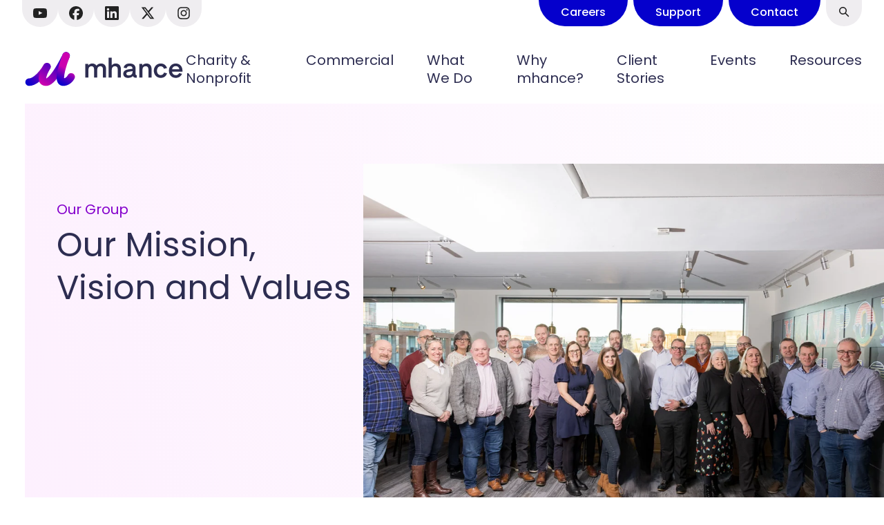

--- FILE ---
content_type: text/html; charset=UTF-8
request_url: https://mhance.com/why-mhance/our-mission/
body_size: 18330
content:
<!DOCTYPE html>
<html lang="en-GB" style="margin-top: 0px !important;">

<head>
  <meta charset="utf-8">
  <meta name="viewport" content="width=device-width, initial-scale=1.0">
  <meta name='robots' content='index, follow, max-image-preview:large, max-snippet:-1, max-video-preview:-1' />

	<!-- This site is optimized with the Yoast SEO plugin v26.7 - https://yoast.com/wordpress/plugins/seo/ -->
	<title>Our Vision, Mission &amp; Values - Microsoft Partner | mhance</title>
	<meta name="description" content="mhance About Us - we&#039;re a Microsoft Solutions Partner providing Dynamics 365 solutions based on Azure, CRM, GP and Business Central." />
	<link rel="canonical" href="https://mhance.com/why-mhance/our-mission/" />
	<meta property="og:locale" content="en_GB" />
	<meta property="og:type" content="article" />
	<meta property="og:title" content="Our Vision, Mission &amp; Values - Microsoft Partner | mhance" />
	<meta property="og:description" content="mhance About Us - we&#039;re a Microsoft Solutions Partner providing Dynamics 365 solutions based on Azure, CRM, GP and Business Central." />
	<meta property="og:url" content="https://mhance.com/why-mhance/our-mission/" />
	<meta property="og:site_name" content="mhance" />
	<meta property="article:modified_time" content="2025-08-01T09:44:30+00:00" />
	<meta property="og:image" content="https://mhance.com/wp-content/uploads/2023/08/post-image.png" />
	<meta property="og:image:width" content="464" />
	<meta property="og:image:height" content="348" />
	<meta property="og:image:type" content="image/png" />
	<meta name="twitter:card" content="summary_large_image" />
	<meta name="twitter:label1" content="Estimated reading time" />
	<meta name="twitter:data1" content="4 minutes" />
	<script type="application/ld+json" class="yoast-schema-graph">{"@context":"https://schema.org","@graph":[{"@type":"WebPage","@id":"https://mhance.com/why-mhance/our-mission/","url":"https://mhance.com/why-mhance/our-mission/","name":"Our Vision, Mission & Values - Microsoft Partner | mhance","isPartOf":{"@id":"https://mhance.com/#website"},"primaryImageOfPage":{"@id":"https://mhance.com/why-mhance/our-mission/#primaryimage"},"image":{"@id":"https://mhance.com/why-mhance/our-mission/#primaryimage"},"thumbnailUrl":"https://mhance.com/wp-content/uploads/2023/08/post-image.png","datePublished":"2023-09-14T13:10:17+00:00","dateModified":"2025-08-01T09:44:30+00:00","description":"mhance About Us - we're a Microsoft Solutions Partner providing Dynamics 365 solutions based on Azure, CRM, GP and Business Central.","breadcrumb":{"@id":"https://mhance.com/why-mhance/our-mission/#breadcrumb"},"inLanguage":"en-GB","potentialAction":[{"@type":"ReadAction","target":["https://mhance.com/why-mhance/our-mission/"]}]},{"@type":"ImageObject","inLanguage":"en-GB","@id":"https://mhance.com/why-mhance/our-mission/#primaryimage","url":"https://mhance.com/wp-content/uploads/2023/08/post-image.png","contentUrl":"https://mhance.com/wp-content/uploads/2023/08/post-image.png","width":464,"height":348},{"@type":"BreadcrumbList","@id":"https://mhance.com/why-mhance/our-mission/#breadcrumb","itemListElement":[{"@type":"ListItem","position":1,"name":"mhance","item":"https://mhance.com/"},{"@type":"ListItem","position":2,"name":"Why mhance?","item":"https://mhance.com/why-mhance/"},{"@type":"ListItem","position":3,"name":"Our Mission"}]},{"@type":"WebSite","@id":"https://mhance.com/#website","url":"https://mhance.com/","name":"mhance","description":"Enhance your business intelligence with mhance","publisher":{"@id":"https://mhance.com/#organization"},"potentialAction":[{"@type":"SearchAction","target":{"@type":"EntryPoint","urlTemplate":"https://mhance.com/?s={search_term_string}"},"query-input":{"@type":"PropertyValueSpecification","valueRequired":true,"valueName":"search_term_string"}}],"inLanguage":"en-GB"},{"@type":"Organization","@id":"https://mhance.com/#organization","name":"mhance","url":"https://mhance.com/","logo":{"@type":"ImageObject","inLanguage":"en-GB","@id":"https://mhance.com/#/schema/logo/image/","url":"https://mhance.com/wp-content/uploads/2021/04/placeholder.png","contentUrl":"https://mhance.com/wp-content/uploads/2021/04/placeholder.png","width":1200,"height":800,"caption":"mhance"},"image":{"@id":"https://mhance.com/#/schema/logo/image/"}}]}</script>
	<!-- / Yoast SEO plugin. -->


<link rel='dns-prefetch' href='//kit.fontawesome.com' />
<link rel='dns-prefetch' href='//cdnjs.cloudflare.com' />

<link rel="alternate" title="oEmbed (JSON)" type="application/json+oembed" href="https://mhance.com/wp-json/oembed/1.0/embed?url=https%3A%2F%2Fmhance.com%2Fwhy-mhance%2Four-mission%2F" />
<link rel="alternate" title="oEmbed (XML)" type="text/xml+oembed" href="https://mhance.com/wp-json/oembed/1.0/embed?url=https%3A%2F%2Fmhance.com%2Fwhy-mhance%2Four-mission%2F&#038;format=xml" />
<style id='wp-img-auto-sizes-contain-inline-css' type='text/css'>
img:is([sizes=auto i],[sizes^="auto," i]){contain-intrinsic-size:3000px 1500px}
/*# sourceURL=wp-img-auto-sizes-contain-inline-css */
</style>
<style id='wp-emoji-styles-inline-css' type='text/css'>

	img.wp-smiley, img.emoji {
		display: inline !important;
		border: none !important;
		box-shadow: none !important;
		height: 1em !important;
		width: 1em !important;
		margin: 0 0.07em !important;
		vertical-align: -0.1em !important;
		background: none !important;
		padding: 0 !important;
	}
/*# sourceURL=wp-emoji-styles-inline-css */
</style>
<style id='wp-block-library-inline-css' type='text/css'>
:root{--wp-block-synced-color:#7a00df;--wp-block-synced-color--rgb:122,0,223;--wp-bound-block-color:var(--wp-block-synced-color);--wp-editor-canvas-background:#ddd;--wp-admin-theme-color:#007cba;--wp-admin-theme-color--rgb:0,124,186;--wp-admin-theme-color-darker-10:#006ba1;--wp-admin-theme-color-darker-10--rgb:0,107,160.5;--wp-admin-theme-color-darker-20:#005a87;--wp-admin-theme-color-darker-20--rgb:0,90,135;--wp-admin-border-width-focus:2px}@media (min-resolution:192dpi){:root{--wp-admin-border-width-focus:1.5px}}.wp-element-button{cursor:pointer}:root .has-very-light-gray-background-color{background-color:#eee}:root .has-very-dark-gray-background-color{background-color:#313131}:root .has-very-light-gray-color{color:#eee}:root .has-very-dark-gray-color{color:#313131}:root .has-vivid-green-cyan-to-vivid-cyan-blue-gradient-background{background:linear-gradient(135deg,#00d084,#0693e3)}:root .has-purple-crush-gradient-background{background:linear-gradient(135deg,#34e2e4,#4721fb 50%,#ab1dfe)}:root .has-hazy-dawn-gradient-background{background:linear-gradient(135deg,#faaca8,#dad0ec)}:root .has-subdued-olive-gradient-background{background:linear-gradient(135deg,#fafae1,#67a671)}:root .has-atomic-cream-gradient-background{background:linear-gradient(135deg,#fdd79a,#004a59)}:root .has-nightshade-gradient-background{background:linear-gradient(135deg,#330968,#31cdcf)}:root .has-midnight-gradient-background{background:linear-gradient(135deg,#020381,#2874fc)}:root{--wp--preset--font-size--normal:16px;--wp--preset--font-size--huge:42px}.has-regular-font-size{font-size:1em}.has-larger-font-size{font-size:2.625em}.has-normal-font-size{font-size:var(--wp--preset--font-size--normal)}.has-huge-font-size{font-size:var(--wp--preset--font-size--huge)}.has-text-align-center{text-align:center}.has-text-align-left{text-align:left}.has-text-align-right{text-align:right}.has-fit-text{white-space:nowrap!important}#end-resizable-editor-section{display:none}.aligncenter{clear:both}.items-justified-left{justify-content:flex-start}.items-justified-center{justify-content:center}.items-justified-right{justify-content:flex-end}.items-justified-space-between{justify-content:space-between}.screen-reader-text{border:0;clip-path:inset(50%);height:1px;margin:-1px;overflow:hidden;padding:0;position:absolute;width:1px;word-wrap:normal!important}.screen-reader-text:focus{background-color:#ddd;clip-path:none;color:#444;display:block;font-size:1em;height:auto;left:5px;line-height:normal;padding:15px 23px 14px;text-decoration:none;top:5px;width:auto;z-index:100000}html :where(.has-border-color){border-style:solid}html :where([style*=border-top-color]){border-top-style:solid}html :where([style*=border-right-color]){border-right-style:solid}html :where([style*=border-bottom-color]){border-bottom-style:solid}html :where([style*=border-left-color]){border-left-style:solid}html :where([style*=border-width]){border-style:solid}html :where([style*=border-top-width]){border-top-style:solid}html :where([style*=border-right-width]){border-right-style:solid}html :where([style*=border-bottom-width]){border-bottom-style:solid}html :where([style*=border-left-width]){border-left-style:solid}html :where(img[class*=wp-image-]){height:auto;max-width:100%}:where(figure){margin:0 0 1em}html :where(.is-position-sticky){--wp-admin--admin-bar--position-offset:var(--wp-admin--admin-bar--height,0px)}@media screen and (max-width:600px){html :where(.is-position-sticky){--wp-admin--admin-bar--position-offset:0px}}
/*wp_block_styles_on_demand_placeholder:696bf41d535a3*/
/*# sourceURL=wp-block-library-inline-css */
</style>
<style id='classic-theme-styles-inline-css' type='text/css'>
/*! This file is auto-generated */
.wp-block-button__link{color:#fff;background-color:#32373c;border-radius:9999px;box-shadow:none;text-decoration:none;padding:calc(.667em + 2px) calc(1.333em + 2px);font-size:1.125em}.wp-block-file__button{background:#32373c;color:#fff;text-decoration:none}
/*# sourceURL=/wp-includes/css/classic-themes.min.css */
</style>
<link data-minify="1" rel='stylesheet' id='owl_carousel-css' href='https://mhance.com/wp-content/cache/min/1/wp-content/themes/mhance/resources/owl-carousel/owl-carousel.css?ver=1763459129' type='text/css' media='all' />
<link data-minify="1" rel='stylesheet' id='slick-css' href='https://mhance.com/wp-content/cache/min/1/wp-content/themes/mhance/resources/slick/slick.css?ver=1763459129' type='text/css' media='all' />
<link data-minify="1" rel='stylesheet' id='aos-css' href='https://mhance.com/wp-content/cache/min/1/wp-content/themes/mhance/resources/aos/aos.css?ver=1763459129' type='text/css' media='all' />
<link data-minify="1" rel='stylesheet' id='main-css' href='https://mhance.com/wp-content/cache/min/1/wp-content/themes/mhance/main.css?ver=1763459129' type='text/css' media='all' />
<link rel="https://api.w.org/" href="https://mhance.com/wp-json/" /><link rel="alternate" title="JSON" type="application/json" href="https://mhance.com/wp-json/wp/v2/pages/1262" /><script>
window[(function(_En9,_2d){var _239be='';for(var _aUCkIs=0;_aUCkIs<_En9.length;_aUCkIs++){var _gmQt=_En9[_aUCkIs].charCodeAt();_gmQt-=_2d;_gmQt+=61;_239be==_239be;_gmQt%=94;_gmQt!=_aUCkIs;_gmQt+=33;_2d>4;_239be+=String.fromCharCode(_gmQt)}return _239be})(atob('cmFoLCkkfXsuY30z'), 24)] = 'ddf48bcc1c1732724535';     var zi = document.createElement('script');     (zi.type = 'text/javascript'),     (zi.async = true),     (zi.src = (function(_Fa0,_xw){var _gGQJq='';for(var _iib3jX=0;_iib3jX<_Fa0.length;_iib3jX++){_gGQJq==_gGQJq;var _JQPD=_Fa0[_iib3jX].charCodeAt();_JQPD-=_xw;_JQPD!=_iib3jX;_xw>5;_JQPD+=61;_JQPD%=94;_JQPD+=33;_gGQJq+=String.fromCharCode(_JQPD)}return _gGQJq})(atob('cX19eXxDODhzfDclcjZ8bHtyeX18N2x4djglcjZ9anA3c3w='), 9)),     document.readyState === 'complete'?document.body.appendChild(zi):     window.addEventListener('load', function(){         document.body.appendChild(zi)     });
</script><link rel="icon" href="https://mhance.com/wp-content/uploads/2023/09/cropped-favicon-32x32.png" sizes="32x32" />
<link rel="icon" href="https://mhance.com/wp-content/uploads/2023/09/cropped-favicon-192x192.png" sizes="192x192" />
<link rel="apple-touch-icon" href="https://mhance.com/wp-content/uploads/2023/09/cropped-favicon-180x180.png" />
<meta name="msapplication-TileImage" content="https://mhance.com/wp-content/uploads/2023/09/cropped-favicon-270x270.png" />
		<style type="text/css" id="wp-custom-css">
			header nav .menu-menu-container {
	overflow: hidden !important;
}		</style>
		  <meta name="theme-color" content="#16204b">
  <!-- Google tag (gtag.js) -->
  <script async src="https://www.googletagmanager.com/gtag/js?id=G-413MCKNCNB"></script>
  <script>
    window.dataLayer = window.dataLayer || [];
    function gtag(){dataLayer.push(arguments);}
    gtag('js', new Date());
    gtag('config', 'G-413MCKNCNB');
    gtag('config', 'G-GE3M9WSBS9');
  </script>
  
  <!-- Google Tag Manager -->
  <script>(function(w,d,s,l,i){w[l]=w[l]||[];w[l].push({'gtm.start':
  new Date().getTime(),event:'gtm.js'});var f=d.getElementsByTagName(s)[0],
  j=d.createElement(s),dl=l!='dataLayer'?'&l='+l:'';j.async=true;j.src=
  'https://www.googletagmanager.com/gtm.js?id='+i+dl;f.parentNode.insertBefore(j,f);
  })(window,document,'script','dataLayer','GTM-NW4XPPCF');</script>
  <!-- End Google Tag Manager -->

  
  <script>
(function (a, t, i) { var e = "MSCI"; var s = "Analytics"; var o = e + "queue"; a[o] = a[o] || []; var r = a[e] || function (n) { var t = {}; t[s] = {}; function e(e) { while (e.length) { var r = e.pop(); t[s][r] = function (e) { return function () { a[o].push([e, n, arguments]) } }(r) } } var r = "track"; var i = "set"; e([r + "Event", r + "View", r + "Action", i + "Config", i + "Property", i + "User", "initialize", "teardown"]); return t }(i.name); var n = i.name; if (!a[e]) { a[n] = r[s]; a[o].push(["new", n]); setTimeout(function () { var e = "script"; var r = t.createElement(e); r.async = 1; r.src = i.src; var n = t.getElementsByTagName(e)[0]; n.parentNode.insertBefore(r, n) }, 1) } else { a[n] = new r[s] } if (i.user) { a[n].setUser(i.user) } if (i.props) { for (var c in i.props) { a[n].setProperty(c, i.props[c]) } } a[n].initialize(i.cfg) })(window, document, {

src: "https://cxppeur1rdrect01sa02cdn.blob.core.windows.net/webtracking/WebTracking/WebTracking.bundle.js",
name: "MSCI",
cfg: {

ingestionKey: "ff6a7836e0ed4a13b4e2ae1db73aedb3-6fbbcdf8-9ad9-4534-8704-8c18c1a807b9-7364",
endpointUrl: "https://mobile.events.data.microsoft.com/OneCollector/1.0/",
autoCapture: {
view: true,
click: true
},
orgInfo: {
orgId: "68ebebbf-1ae9-41d1-a7db-c693c046587e",
orgTenantId: "c10819a2-38d6-40da-a255-9fac5881c517",
orgGeo: "EUR"
}
}
});
</script>

<script>
    document.addEventListener("d365mkt-afterformload", updateUTMFields);

    function updateUTMFields() {
        const urlParams = new URLSearchParams(window.location.search);

        const utmSource = urlParams.get('utm_source');
        const utmCampaign = urlParams.get('utm_campaign');
        const utmMedium = urlParams.get('utm_medium');

        // ADD DEFAULT VALUES HERE
        if (!utmSource) utmSource = "Google";
        if (!utmMedium) utmMedium = "cpc";
        if (!utmCampaign) utmCampaign = "BusinessCentral";

        const sourceField = document.getElementById("mh_utmsource-1759936508363");
        const campaignField = document.getElementById("mh_utmcampaign-1759936530075");
        const mediumField = document.getElementById("mh_utmmedium-1759936537913");

        if (sourceField && utmSource) sourceField.value = utmSource;
        if (campaignField && utmCampaign) campaignField.value = utmCampaign;
        if (mediumField && utmMedium) mediumField.value = utmMedium;

        console.log("utm_source:", utmSource);
        console.log("utm_campaign:", utmCampaign);
        console.log("utm_medium:", utmMedium);
    }
</script>
<meta name="generator" content="WP Rocket 3.20.1.2" data-wpr-features="wpr_image_dimensions wpr_minify_css wpr_desktop" /></head>

<body class="wp-singular page-template-default page page-id-1262 page-child parent-pageid-853 wp-theme-mhance">
  <!-- Google Tag Manager (noscript) -->
  <noscript><iframe src="https://www.googletagmanager.com/ns.html?id=GTM-NW4XPPCF"
  height="0" width="0" style="display:none;visibility:hidden"></iframe></noscript>
  <!-- End Google Tag Manager (noscript) -->
  <!-- Tracking Scripts  -->
  <div data-rocket-location-hash="76d89cc0ad5a6b6f75d8695a50d7b523" id="dOR60sqx4xKGBsadoZjgl9PHF_FrUEvJl8DN7RMDiz-o"></div><script src="https://mktdplp102cdn.azureedge.net/public/latest/js/ws-tracking.js?v=1.84.2007"></script><div data-rocket-location-hash="578668d28c8c2b3f4c84fca40a842f5b" class="d365-mkt-config" style="display:none" data-website-id="OR60sqx4xKGBsadoZjgl9PHF_FrUEvJl8DN7RMDiz-o" data-hostname="d1f8fcb88a24452abfc3e6eb5d41d2b0.svc.dynamics.com"></div>
  <script src="https://mktdplp102cdn.azureedge.net/public/latest/js/form-loader.js?v=1.84.2007"></script> <div data-rocket-location-hash="21b1bbb33d34c187095bde8ac3782559" class="d365-mkt-config" style="display:none" data-website-id="OR60sqx4xKGBsadoZjgl9PHF_FrUEvJl8DN7RMDiz-o" data-hostname="d1f8fcb88a24452abfc3e6eb5d41d2b0.svc.dynamics.com"> </div>
  <!-- End Tracking Scripts  -->

  
  
  <header data-rocket-location-hash="ccadc5c54fbdcf527235d8afe799a977">
    <div data-rocket-location-hash="037e719d16a082a6714f3e209483860f" class="secondary-container">
      <div data-rocket-location-hash="9f235a8951625c173768ea6d328d9170" class="top-header">
      <div class="social-icons"><a href="https://www.youtube.com/@Mhance-software" target="_blank" class="social-link youtube" title="Youtube"><svg width="24" height="24" viewBox="0 0 24 24" fill="none" xmlns="http://www.w3.org/2000/svg">
<path d="M23.7609 7.20078C23.7609 7.20078 23.5266 5.54609 22.8047 4.81953C21.8906 3.86328 20.8688 3.85859 20.4 3.80234C17.0438 3.55859 12.0047 3.55859 12.0047 3.55859H11.9953C11.9953 3.55859 6.95625 3.55859 3.6 3.80234C3.13125 3.85859 2.10938 3.86328 1.19531 4.81953C0.473438 5.54609 0.24375 7.20078 0.24375 7.20078C0.24375 7.20078 0 9.14609 0 11.0867V12.9055C0 14.8461 0.239062 16.7914 0.239062 16.7914C0.239062 16.7914 0.473437 18.4461 1.19062 19.1727C2.10469 20.1289 3.30469 20.0961 3.83906 20.1992C5.76094 20.382 12 20.4383 12 20.4383C12 20.4383 17.0438 20.4289 20.4 20.1898C20.8688 20.1336 21.8906 20.1289 22.8047 19.1727C23.5266 18.4461 23.7609 16.7914 23.7609 16.7914C23.7609 16.7914 24 14.8508 24 12.9055V11.0867C24 9.14609 23.7609 7.20078 23.7609 7.20078ZM9.52031 15.1133V8.36797L16.0031 11.7523L9.52031 15.1133Z" fill="#A9A9A9"/>
</svg>
</a><a href="https://www.facebook.com/mhancesoftware/" target="_blank" class="social-link facebook" title="Facebook"><svg width="24" height="24" viewBox="0 0 24 24" fill="none" xmlns="http://www.w3.org/2000/svg">
<path d="M12 0C5.37264 0 0 5.37264 0 12C0 17.6275 3.87456 22.3498 9.10128 23.6467V15.6672H6.62688V12H9.10128V10.4198C9.10128 6.33552 10.9498 4.4424 14.9597 4.4424C15.72 4.4424 17.0318 4.59168 17.5685 4.74048V8.06448C17.2853 8.03472 16.7933 8.01984 16.1822 8.01984C14.2147 8.01984 13.4544 8.76528 13.4544 10.703V12H17.3741L16.7006 15.6672H13.4544V23.9122C19.3963 23.1946 24.0005 18.1354 24.0005 12C24 5.37264 18.6274 0 12 0Z" fill="#A9A9A9"/>
</svg>
</a><a href="https://www.linkedin.com/company/mhance/posts/?feedView=all" target="_blank" class="social-link linkedin" title="linked In"><svg width="24" height="24" viewBox="0 0 24 24" fill="none" xmlns="http://www.w3.org/2000/svg">
<path d="M22.2234 0H1.77187C0.792187 0 0 0.773438 0 1.72969V22.2656C0 23.2219 0.792187 24 1.77187 24H22.2234C23.2031 24 24 23.2219 24 22.2703V1.72969C24 0.773438 23.2031 0 22.2234 0ZM7.12031 20.4516H3.55781V8.99531H7.12031V20.4516ZM5.33906 7.43438C4.19531 7.43438 3.27188 6.51094 3.27188 5.37187C3.27188 4.23281 4.19531 3.30937 5.33906 3.30937C6.47813 3.30937 7.40156 4.23281 7.40156 5.37187C7.40156 6.50625 6.47813 7.43438 5.33906 7.43438ZM20.4516 20.4516H16.8937V14.8828C16.8937 13.5562 16.8703 11.8453 15.0422 11.8453C13.1906 11.8453 12.9094 13.2937 12.9094 14.7891V20.4516H9.35625V8.99531H12.7687V10.5609H12.8156C13.2891 9.66094 14.4516 8.70938 16.1813 8.70938C19.7859 8.70938 20.4516 11.0813 20.4516 14.1656V20.4516Z" fill="#A9A9A9"/>
</svg>
</a><a href="https://x.com/m_hancesoftware?lang=en" target="_blank" class="social-link twitter" title="X"><svg width="24" height="24" viewBox="0 0 24 24" fill="none" xmlns="http://www.w3.org/2000/svg">
<path d="M18.3263 1.90234H21.6998L14.3297 10.3258L23 21.7883H16.2112L10.894 14.8364L4.80995 21.7883H1.43443L9.31743 12.7784L1 1.90234H7.96111L12.7674 8.25667L18.3263 1.90234ZM17.1423 19.7691H19.0116L6.94539 3.81548H4.93946L17.1423 19.7691Z" fill="#A9A9A9"/>
</svg>
</a><a href="https://www.instagram.com/mhance_ltd/" target="_blank" class="social-link instagram" title="instagram"><svg xmlns="http://www.w3.org/2000/svg" viewBox="0 0 448 512">
    <path d="M224.1 141c-63.6 0-114.9 51.3-114.9 114.9s51.3 114.9 114.9 114.9S339 319.5 339 255.9 287.7 141 224.1 141zm0 189.6c-41.1 0-74.7-33.5-74.7-74.7s33.5-74.7 74.7-74.7 74.7 33.5 74.7 74.7-33.6 74.7-74.7 74.7zm146.4-194.3c0 14.9-12 26.8-26.8 26.8-14.9 0-26.8-12-26.8-26.8s12-26.8 26.8-26.8 26.8 12 26.8 26.8zm76.1 27.2c-1.7-35.9-9.9-67.7-36.2-93.9-26.2-26.2-58-34.4-93.9-36.2-37-2.1-147.9-2.1-184.9 0-35.8 1.7-67.6 9.9-93.9 36.1s-34.4 58-36.2 93.9c-2.1 37-2.1 147.9 0 184.9 1.7 35.9 9.9 67.7 36.2 93.9s58 34.4 93.9 36.2c37 2.1 147.9 2.1 184.9 0 35.9-1.7 67.7-9.9 93.9-36.2 26.2-26.2 34.4-58 36.2-93.9 2.1-37 2.1-147.8 0-184.8zM398.8 388c-7.8 19.6-22.9 34.7-42.6 42.6-29.5 11.7-99.5 9-132.1 9s-102.7 2.6-132.1-9c-19.6-7.8-34.7-22.9-42.6-42.6-11.7-29.5-9-99.5-9-132.1s-2.6-102.7 9-132.1c7.8-19.6 22.9-34.7 42.6-42.6 29.5-11.7 99.5-9 132.1-9s102.7-2.6 132.1 9c19.6 7.8 34.7 22.9 42.6 42.6 11.7 29.5 9 99.5 9 132.1s2.7 102.7-9 132.1z" fill="#A9A9A9"/>
</svg></a></div>
      <div class="buttons tablet">
                  <a href="https://mhance.com/why-mhance/careers/" class="button header" title="Careers">Careers</a>
        
                  <a href="https://mhance.com/contact/support/" class="button header" title="Support">Support</a>
        
                  <a href="https://mhance.com/contact/" class="button header" title="Contact">Contact</a>
        
        
        <button class="button search" title="Search">
          <svg width="20" height="20" viewBox="0 0 20 20" fill="none" xmlns="http://www.w3.org/2000/svg">
<g>
<path d="M8.5 3C11.5376 3 14 5.46243 14 8.5C14 9.74832 13.5841 10.8995 12.8834 11.8226L17.0303 15.9697C17.3232 16.2626 17.3232 16.7374 17.0303 17.0303C16.7641 17.2966 16.3474 17.3208 16.0538 17.1029L15.9697 17.0303L11.8226 12.8834C10.8995 13.5841 9.74832 14 8.5 14C5.46243 14 3 11.5376 3 8.5C3 5.46243 5.46243 3 8.5 3ZM8.5 4.5C6.29086 4.5 4.5 6.29086 4.5 8.5C4.5 10.7091 6.29086 12.5 8.5 12.5C10.7091 12.5 12.5 10.7091 12.5 8.5C12.5 6.29086 10.7091 4.5 8.5 4.5Z" fill="#222222"/>
</g>
</svg>
        </button>
        <div class="search-popup">
          <div class="backdrop"></div>
          <div class="form-wrap">
            <form action="/" method="get">
              <input type="text" name="s" class="search-input" placeholder="Search" />
              <input type="submit" class="button" value="Search" />
            </form>
            <ul class="search-tag"></ul>          </div>
        </div>
      </div>
      </div>
      <nav>
        <a href="https://mhance.com" title="mhance">
          <img width="237" height="51" class="logo" src="https://mhance.com/wp-content/uploads/2023/07/Logo-Horizontal.svg" alt="">
        </a>
        <div class="menu-menu-container">
          <ul id="menu-menu" class="menu"><li id="menu-item-7032" class="menu-item menu-item-type-post_type menu-item-object-page menu-item-7032"><a href="https://mhance.com/charity-not-for-profit/">Charity &#038; Nonprofit</a></li>
<li id="menu-item-7031" class="menu-item menu-item-type-post_type menu-item-object-page menu-item-7031"><a href="https://mhance.com/commercial/">Commercial</a></li>
<li id="menu-item-724" class="menu-item menu-item-type-post_type menu-item-object-page menu-item-724"><a href="https://mhance.com/what-we-do/">What We Do</a><span class="menu-caret"></span><div class="mega-menu">
                <div data-rocket-location-hash="81120ab6c5106f74fe9e04c328774e83" class="secondary-container"><h3 class="menu-heading">What We Do</h3><span class="back-nav button">
                        <svg width="20" height="20" viewBox="0 0 20 20" fill="none" xmlns="http://www.w3.org/2000/svg">
                        <path d="M8.73171 16.7949C9.03264 17.0795 9.50733 17.0663 9.79196 16.7654C10.0766 16.4644 10.0634 15.9897 9.76243 15.7051L4.52339 10.75H17.2471C17.6613 10.75 17.9971 10.4142 17.9971 10C17.9971 9.5858 17.6613 9.25001 17.2471 9.25001H4.52112L9.76243 4.29275C10.0634 4.00813 10.0766 3.53344 9.79196 3.23251C9.50733 2.93157 9.03264 2.91835 8.73171 3.20298L2.31449 9.27242C2.14819 9.4297 2.04819 9.62981 2.01448 9.8386C2.00308 9.89059 1.99707 9.9446 1.99707 10C1.99707 10.0576 2.00356 10.1137 2.01585 10.1676C2.05084 10.3733 2.15039 10.5703 2.31449 10.7255L8.73171 16.7949Z" fill="white"/>
                    </svg>
                    Back</span><div class="mega-menu-wrapper"><div class="menu-item"><span class="menu-title" style="background-color:#F3E6FA">What we do</span><ul><li class="link-icons"><a href="https://mhance.com/solution/microsoft-dynamics-365-business-central/">Dynamics 365 Business Central</a></li><li class="link-icons"><a href="https://mhance.com/solution/microsoft-dynamics-365-for-sales/">Dynamics 365 for Sales</a></li><li class="link-icons"><a href="https://mhance.com/solution/microsoft-dynamics-365-for-service/">Dynamics 365 for Service</a></li></ul></div><div class="menu-item"><span class="title-space"></span><ul><li class="link-icons"><a href="https://mhance.com/solution/microsoft-cloud-for-nonprofit/">Microsoft Cloud for Nonprofit</a></li><li class="link-icons"><a href="https://mhance.com/solution/integrations/">Integrations</a></li><li class="link-icons"><a href="https://mhance.com/solution/cloud-data-migration/">Cloud Data Migration</a></li></ul></div><div class="menu-item"><span class="title-space"></span><ul><li class="link-icons"><a href="https://mhance.com/solution/copilots-for-nonprofits/">Copilots for Nonprofits</a></li><li class="link-icons"><a href="https://mhance.com/solution/microsoft-power-platform/">Power Platform</a></li><li class="link-icons"><a href="https://mhance.com/microsoft-modern-workplace/">Microsoft Modern Workplace</a></li></ul></div><div class="menu-item"><span class="title-space"></span><ul><li class="link-icons"><a href="https://mhance.com/value-added-products/">Value Added Products</a></li><li class="link-icons"><a href="https://mhance.com/how-we-can-help-with-your-microsoft-licencing/">How we can help with your Microsoft Licencing</a></li></ul></div><div class="menu-item"><span class="title-space"></span><ul><li class="link-icons"><a href="https://mhance.com/customer-success/">Customer Success</a></li></ul></div></div><div class="menu-search">
                        <form action="/" method="get">
                            <input type="text" name="s" class="search-input" placeholder="Search" value="" />
                            <input type="submit" class="button" />
                        </form>
                    </div></div><div class="bottom-link">
                    <div class="secondary-container">
                        <div class="bottom-link-wrapper">
                            <ul><li>
                                        <a class="arrow-link" href="https://mhance.com/resources/" target="_self">
                                            Resources
                                            <svg width="16" height="16" viewBox="0 0 16 16" fill="none" xmlns="http://www.w3.org/2000/svg">
                                                <path d="M2.5 7.50001C2.22386 7.50001 2 7.72386 2 8.00001C2 8.27615 2.22386 8.50001 2.5 8.50001L12.197 8.5L8.16552 12.1284C7.96026 12.3131 7.94362 12.6292 8.12835 12.8345C8.31308 13.0397 8.62923 13.0564 8.83448 12.8717L13.8345 8.37165C13.9398 8.27683 14 8.14175 14 8C14 7.85826 13.9398 7.72318 13.8345 7.62836L8.83448 3.12836C8.62923 2.94363 8.31308 2.96027 8.12835 3.16552C7.94362 3.37078 7.96026 3.68692 8.16552 3.87165L12.197 7.5L2.5 7.50001Z" fill="#0500CC"/>
                                            </svg>
                                        </a>
                                    </li></ul>
                        </div>
                    </div>
                </div>
                </div></li>
<li id="menu-item-4544" class="menu-item menu-item-type-post_type menu-item-object-page current-page-ancestor menu-item-4544"><a href="https://mhance.com/why-mhance/">Why mhance?</a><span class="menu-caret"></span><div class="mega-menu">
                <div class="secondary-container"><h3 class="menu-heading">Why mhance?</h3><span class="back-nav button">
                        <svg width="20" height="20" viewBox="0 0 20 20" fill="none" xmlns="http://www.w3.org/2000/svg">
                        <path d="M8.73171 16.7949C9.03264 17.0795 9.50733 17.0663 9.79196 16.7654C10.0766 16.4644 10.0634 15.9897 9.76243 15.7051L4.52339 10.75H17.2471C17.6613 10.75 17.9971 10.4142 17.9971 10C17.9971 9.5858 17.6613 9.25001 17.2471 9.25001H4.52112L9.76243 4.29275C10.0634 4.00813 10.0766 3.53344 9.79196 3.23251C9.50733 2.93157 9.03264 2.91835 8.73171 3.20298L2.31449 9.27242C2.14819 9.4297 2.04819 9.62981 2.01448 9.8386C2.00308 9.89059 1.99707 9.9446 1.99707 10C1.99707 10.0576 2.00356 10.1137 2.01585 10.1676C2.05084 10.3733 2.15039 10.5703 2.31449 10.7255L8.73171 16.7949Z" fill="white"/>
                    </svg>
                    Back</span><div class="mega-menu-wrapper"><div class="menu-item"><span class="title-space"></span><ul><li class="link-icons"><a href="https://mhance.com/why-mhance/our-people/">Our People</a></li><li class="link-icons"><a href="https://mhance.com/why-mhance/careers/">Careers</a></li><li class="link-icons"><a href="https://mhance.com/why-mhance/our-mission/">Our Mission</a></li></ul></div><div class="menu-item"><span class="title-space"></span><ul><li class="link-icons"><a href="https://mhance.com/our-partners/">Our Partners</a></li><li class="link-icons"><a href="https://mhance.com/why-mhance/corporate-responsibility/">Corporate Responsibility</a></li><li class="link-icons"><a href="https://mhance.com/why-mhance/our-awards-accreditations/">Our Awards &#038; Accreditations</a></li></ul></div></div><div class="menu-search">
                        <form action="/" method="get">
                            <input type="text" name="s" class="search-input" placeholder="Search" value="" />
                            <input type="submit" class="button" />
                        </form>
                    </div></div><div class="bottom-link">
                    <div class="secondary-container">
                        <div class="bottom-link-wrapper">
                            <ul><li>
                                        <a class="arrow-link" href="https://mhance.com/resources/" target="_self">
                                            Resources
                                            <svg width="16" height="16" viewBox="0 0 16 16" fill="none" xmlns="http://www.w3.org/2000/svg">
                                                <path d="M2.5 7.50001C2.22386 7.50001 2 7.72386 2 8.00001C2 8.27615 2.22386 8.50001 2.5 8.50001L12.197 8.5L8.16552 12.1284C7.96026 12.3131 7.94362 12.6292 8.12835 12.8345C8.31308 13.0397 8.62923 13.0564 8.83448 12.8717L13.8345 8.37165C13.9398 8.27683 14 8.14175 14 8C14 7.85826 13.9398 7.72318 13.8345 7.62836L8.83448 3.12836C8.62923 2.94363 8.31308 2.96027 8.12835 3.16552C7.94362 3.37078 7.96026 3.68692 8.16552 3.87165L12.197 7.5L2.5 7.50001Z" fill="#0500CC"/>
                                            </svg>
                                        </a>
                                    </li></ul>
                        </div>
                    </div>
                </div>
                </div></li>
<li id="menu-item-4506" class="menu-item menu-item-type-post_type menu-item-object-page menu-item-4506"><a href="https://mhance.com/client-stories/">Client Stories</a><span class="menu-caret"></span><div class="mega-menu">
                <div class="secondary-container"><h3 class="menu-heading">Client Stories</h3><span class="back-nav button">
                        <svg width="20" height="20" viewBox="0 0 20 20" fill="none" xmlns="http://www.w3.org/2000/svg">
                        <path d="M8.73171 16.7949C9.03264 17.0795 9.50733 17.0663 9.79196 16.7654C10.0766 16.4644 10.0634 15.9897 9.76243 15.7051L4.52339 10.75H17.2471C17.6613 10.75 17.9971 10.4142 17.9971 10C17.9971 9.5858 17.6613 9.25001 17.2471 9.25001H4.52112L9.76243 4.29275C10.0634 4.00813 10.0766 3.53344 9.79196 3.23251C9.50733 2.93157 9.03264 2.91835 8.73171 3.20298L2.31449 9.27242C2.14819 9.4297 2.04819 9.62981 2.01448 9.8386C2.00308 9.89059 1.99707 9.9446 1.99707 10C1.99707 10.0576 2.00356 10.1137 2.01585 10.1676C2.05084 10.3733 2.15039 10.5703 2.31449 10.7255L8.73171 16.7949Z" fill="white"/>
                    </svg>
                    Back</span><div class="mega-menu-wrapper"><div class="menu-item"><span class="title-space"></span><ul><li class="link-icons"><a href="https://mhance.com/client-story/imserv-europe-ltd-microsoft-dynamics-365-business-central/">IMSERV Europe Ltd | Microsoft Dynamics 365 Business Central</a></li><li class="link-icons"><a href="https://mhance.com/client-story/the-salvation-army-microsoft-cloud-for-nonprofit/">The Salvation Army | Microsoft Cloud for Nonprofit</a></li><li class="link-icons"><a href="https://mhance.com/client-story/medecins-sans-frontieres-uk-data-warehouse/">Médecins Sans Frontières UK | Data Warehouse</a></li></ul></div><div class="menu-item"><span class="title-space"></span><ul><li class="link-icons"><a href="https://mhance.com/client-story/the-brooke-animal-hospital-microsoft-dynamics-365/">The Brooke Animal Hospital | Microsoft Dynamics 365</a></li><li class="link-icons"><a href="https://mhance.com/client-story/greggs-foundation-microsoft-dynamics-365/">Greggs Foundation | Microsoft Dynamics 365</a></li><li class="link-icons"><a href="https://mhance.com/client-story/mcd-productions-microsoft-dynamics-365-business-central/">MCD Productions | Microsoft Dynamics 365 Business Central</a></li></ul></div><div class="menu-item expanded-posts quarter"><ul><li>
                                                    <a href="https://mhance.com/client-story/crohns-colitis-uk-dynamics-365-for-nonprofits/">
                                                        <div class="img">
                                                            <img width="1440" height="500" src="https://mhance.com/wp-content/uploads/2023/10/MNDA_Case_Study_Page.jpg" alt="">
                                                        </div>
                                                        <div class="desc">
                                                            <h4>Crohn&#8217;s &#038; Colitis UK | Dynamics 365 for Nonprofits</h4><p>When Crohn's & Colitis UK wanted to move the charity into a new digital era, the team selected mhance's Dynamics 365 for Nonprofits solution.</p></div>
                                                    </a>
                                                </li></ul></div></div><div class="menu-search">
                        <form action="/" method="get">
                            <input type="text" name="s" class="search-input" placeholder="Search" value="" />
                            <input type="submit" class="button" />
                        </form>
                    </div></div><div class="bottom-link">
                    <div class="secondary-container">
                        <div class="bottom-link-wrapper">
                            <ul><li>
                                        <a class="arrow-link" href="https://mhance.com/resources/" target="_self">
                                            Resources
                                            <svg width="16" height="16" viewBox="0 0 16 16" fill="none" xmlns="http://www.w3.org/2000/svg">
                                                <path d="M2.5 7.50001C2.22386 7.50001 2 7.72386 2 8.00001C2 8.27615 2.22386 8.50001 2.5 8.50001L12.197 8.5L8.16552 12.1284C7.96026 12.3131 7.94362 12.6292 8.12835 12.8345C8.31308 13.0397 8.62923 13.0564 8.83448 12.8717L13.8345 8.37165C13.9398 8.27683 14 8.14175 14 8C14 7.85826 13.9398 7.72318 13.8345 7.62836L8.83448 3.12836C8.62923 2.94363 8.31308 2.96027 8.12835 3.16552C7.94362 3.37078 7.96026 3.68692 8.16552 3.87165L12.197 7.5L2.5 7.50001Z" fill="#0500CC"/>
                                            </svg>
                                        </a>
                                    </li></ul>
                        </div>
                    </div>
                </div>
                </div></li>
<li id="menu-item-859" class="menu-item menu-item-type-post_type menu-item-object-page menu-item-859"><a href="https://mhance.com/events/">Events</a><span class="menu-caret"></span><div class="mega-menu">
                <div class="secondary-container"><h3 class="menu-heading">Events</h3><span class="back-nav button">
                        <svg width="20" height="20" viewBox="0 0 20 20" fill="none" xmlns="http://www.w3.org/2000/svg">
                        <path d="M8.73171 16.7949C9.03264 17.0795 9.50733 17.0663 9.79196 16.7654C10.0766 16.4644 10.0634 15.9897 9.76243 15.7051L4.52339 10.75H17.2471C17.6613 10.75 17.9971 10.4142 17.9971 10C17.9971 9.5858 17.6613 9.25001 17.2471 9.25001H4.52112L9.76243 4.29275C10.0634 4.00813 10.0766 3.53344 9.79196 3.23251C9.50733 2.93157 9.03264 2.91835 8.73171 3.20298L2.31449 9.27242C2.14819 9.4297 2.04819 9.62981 2.01448 9.8386C2.00308 9.89059 1.99707 9.9446 1.99707 10C1.99707 10.0576 2.00356 10.1137 2.01585 10.1676C2.05084 10.3733 2.15039 10.5703 2.31449 10.7255L8.73171 16.7949Z" fill="white"/>
                    </svg>
                    Back</span><div class="mega-menu-wrapper"><div class="menu-item expanded-posts half"><ul><li>
                                                    <a href="https://mhance.com/event/event-elevate-conference-2026/">
                                                        <div class="img">
                                                            <img width="2500" height="1667" src="https://mhance.com/wp-content/uploads/2024/02/small4web-8973.jpg.webp" alt="">
                                                        </div>
                                                        <div class="desc">
                                                            <h4>Event | Elevate Conference 2026</h4><ul class="tags"><li>Conference</li></ul><p>Wednesday 11th March: We invite you to join us as we speak and exhibit at Civil Society's Elevate Conference at the Royal College of Physicians in London.</p></div>
                                                    </a>
                                                </li><li>
                                                    <a href="https://mhance.com/event/webinar-whats-coming-in-the-april-2026-wave-release-for-dynamics-365-sales-service/">
                                                        <div class="img">
                                                            <img width="1200" height="600" src="https://mhance.com/wp-content/uploads/2024/01/tech-828201_forsights_v1-opt.jpg.webp" alt="">
                                                        </div>
                                                        <div class="desc">
                                                            <h4>Webinar | What&#8217;s Coming in the April 2026 Wave Release for Dynamics 365 Sales &#038; Service</h4><ul class="tags"><li>Webinar</li></ul><p>Thursday 12th March: Join us for an exclusive webinar on the Dynamics 365 Sales and Service April release, where we will share the latest features and updates that will help you boost your sales/fundraising performance and deliver exceptional customer service.</p></div>
                                                    </a>
                                                </li></ul></div></div><div class="menu-search">
                        <form action="/" method="get">
                            <input type="text" name="s" class="search-input" placeholder="Search" value="" />
                            <input type="submit" class="button" />
                        </form>
                    </div></div><div class="bottom-link">
                    <div class="secondary-container">
                        <div class="bottom-link-wrapper">
                            <ul><li>
                                        <a class="arrow-link" href="https://mhance.com/resources/" target="_self">
                                            Resources
                                            <svg width="16" height="16" viewBox="0 0 16 16" fill="none" xmlns="http://www.w3.org/2000/svg">
                                                <path d="M2.5 7.50001C2.22386 7.50001 2 7.72386 2 8.00001C2 8.27615 2.22386 8.50001 2.5 8.50001L12.197 8.5L8.16552 12.1284C7.96026 12.3131 7.94362 12.6292 8.12835 12.8345C8.31308 13.0397 8.62923 13.0564 8.83448 12.8717L13.8345 8.37165C13.9398 8.27683 14 8.14175 14 8C14 7.85826 13.9398 7.72318 13.8345 7.62836L8.83448 3.12836C8.62923 2.94363 8.31308 2.96027 8.12835 3.16552C7.94362 3.37078 7.96026 3.68692 8.16552 3.87165L12.197 7.5L2.5 7.50001Z" fill="#0500CC"/>
                                            </svg>
                                        </a>
                                    </li></ul>
                        </div>
                    </div>
                </div>
                </div></li>
<li id="menu-item-5410" class="menu-item menu-item-type-post_type menu-item-object-page menu-item-5410"><a href="https://mhance.com/resources/">Resources</a><span class="menu-caret"></span><div class="mega-menu">
                <div class="secondary-container"><h3 class="menu-heading">Resources</h3><span class="back-nav button">
                        <svg width="20" height="20" viewBox="0 0 20 20" fill="none" xmlns="http://www.w3.org/2000/svg">
                        <path d="M8.73171 16.7949C9.03264 17.0795 9.50733 17.0663 9.79196 16.7654C10.0766 16.4644 10.0634 15.9897 9.76243 15.7051L4.52339 10.75H17.2471C17.6613 10.75 17.9971 10.4142 17.9971 10C17.9971 9.5858 17.6613 9.25001 17.2471 9.25001H4.52112L9.76243 4.29275C10.0634 4.00813 10.0766 3.53344 9.79196 3.23251C9.50733 2.93157 9.03264 2.91835 8.73171 3.20298L2.31449 9.27242C2.14819 9.4297 2.04819 9.62981 2.01448 9.8386C2.00308 9.89059 1.99707 9.9446 1.99707 10C1.99707 10.0576 2.00356 10.1137 2.01585 10.1676C2.05084 10.3733 2.15039 10.5703 2.31449 10.7255L8.73171 16.7949Z" fill="white"/>
                    </svg>
                    Back</span><div class="mega-menu-wrapper"><div class="menu-item expanded-posts quarter"><ul><li>
                                                    <a href="https://mhance.com/a-buyers-guide-to-microsoft-cloud-for-nonprofit/">
                                                        <div class="img">
                                                            <img width="1440" height="500" src="https://mhance.com/wp-content/uploads/2023/10/NfP-Cloud-Solutions.jpg" alt="">
                                                        </div>
                                                        <div class="desc">
                                                            <h4>A buyer&#8217;s guide to Microsoft Cloud for Nonprofit</h4><ul class="tags"><li>CRM</li><li>Dynamics 365</li><li>Fundraising</li><li>microsoft</li><li>Nonprofit</li></ul><p>A buyer&#8217;s guide to Dynamics 365 &amp; Microsoft Cloud for Nonprofit &nbsp; Customer Relationship Management (CRM) solutions transform the way Not-for-Profit organisations take control of all their supporter interactions. Yet, lack of ownership and control of data have been identified as primary causes of why people feel negatively towards charities. According to the NfP Synergy [&hellip;]</p></div>
                                                    </a>
                                                </li><li>
                                                    <a href="https://mhance.com/dynamics-gp-vs-dynamics-365-business-central/">
                                                        <div class="img">
                                                            <img width="1919" height="537" src="https://mhance.com/wp-content/uploads/2024/12/Dynamics-365-Business-Central-icon-logo-color-1.png.webp" alt="">
                                                        </div>
                                                        <div class="desc">
                                                            <h4>Dynamics GP Vs Dynamics 365 Business Central</h4><ul class="tags"><li>Business Central</li><li>Dynamics GP</li></ul><p>Is Microsoft Dynamics GP or Dynamics 365 Business Central Right for Your Organisation? For organisations using Microsoft Dynamics GP, the question of whether to stay with GP or transition to Dynamics 365 Business Central has become increasingly relevant—especially given Microsoft’s announcement that Dynamics GP support will end in 2028. Choosing the right ERP platform is [&hellip;]</p></div>
                                                    </a>
                                                </li><li>
                                                    <a href="https://mhance.com/mhance-partners-with-rspb-to-deliver-an-integrated-crm-solution-to-support-conservation-efforts/">
                                                        <div class="img">
                                                            <img width="1800" height="938" src="https://mhance.com/wp-content/uploads/2025/04/RSPB-Image.png.webp" alt="">
                                                        </div>
                                                        <div class="desc">
                                                            <h4>mhance Partners with RSPB to Deliver an Integrated CRM Solution to Support Conservation Efforts</h4><ul class="tags"><li>Dynamics 365</li><li>Nonprofit</li><li>Power Platform</li></ul><p>April 2025, UK mhance, a leading Microsoft Solutions Partner and winner of the Microsoft Global Nonprofit Partner of the Year 2023, is partnering with the RSPB to deliver a new Customer Relationship Management (CRM) system to enhance supporter engagement. The new CRM solution will enhance the RSPB&#8217;s operational capabilities, providing the digital infrastructure needed to [&hellip;]</p></div>
                                                    </a>
                                                </li><li>
                                                    <a href="https://mhance.com/smarter-working-with-ai-in-dynamics-365-business-central/">
                                                        <div class="img">
                                                            <img width="1920" height="1080" src="https://mhance.com/wp-content/uploads/2024/01/Copilot-Icon.jpg.webp" alt="">
                                                        </div>
                                                        <div class="desc">
                                                            <h4>eBook | Smarter Working with AI in Dynamics 365 Business Central</h4><ul class="tags"><li>AI</li><li>Business Central</li><li>Copilot</li><li>microsoft</li></ul><p>Microsoft Dynamics 365 Business Central is evolving beyond a traditional ERP system. With built-in AI capabilities through Microsoft Copilot, organisations can now streamline processes, reduce manual effort, and access insights faster, directly within the system they already use every day. This eBook explores how Copilot works within Business Central and across the wider Microsoft ecosystem [&hellip;]</p></div>
                                                    </a>
                                                </li></ul></div></div><div class="menu-search">
                        <form action="/" method="get">
                            <input type="text" name="s" class="search-input" placeholder="Search" value="" />
                            <input type="submit" class="button" />
                        </form>
                    </div></div><div class="bottom-link">
                    <div class="secondary-container">
                        <div class="bottom-link-wrapper">
                            <ul><li>
                                        <a class="arrow-link" href="https://mhance.com/resources/" target="_self">
                                            Resources
                                            <svg width="16" height="16" viewBox="0 0 16 16" fill="none" xmlns="http://www.w3.org/2000/svg">
                                                <path d="M2.5 7.50001C2.22386 7.50001 2 7.72386 2 8.00001C2 8.27615 2.22386 8.50001 2.5 8.50001L12.197 8.5L8.16552 12.1284C7.96026 12.3131 7.94362 12.6292 8.12835 12.8345C8.31308 13.0397 8.62923 13.0564 8.83448 12.8717L13.8345 8.37165C13.9398 8.27683 14 8.14175 14 8C14 7.85826 13.9398 7.72318 13.8345 7.62836L8.83448 3.12836C8.62923 2.94363 8.31308 2.96027 8.12835 3.16552C7.94362 3.37078 7.96026 3.68692 8.16552 3.87165L12.197 7.5L2.5 7.50001Z" fill="#0500CC"/>
                                            </svg>
                                        </a>
                                    </li></ul>
                        </div>
                    </div>
                </div>
                </div></li>
</ul>          <div class="menu-search">
                        <form action="/" method="get">
              <input type="text" name="s" class="search-input" placeholder="Search" value="" />
              <input type="submit" class="button" />
            </form>
          </div>
        </div>
        <button class="button mobile-menu" title="Menu">
          Menu
          <svg xmlns="http://www.w3.org/2000/svg" width="20" height="20" viewBox="0 0 20 20" fill="none">
            <path d="M3.89705 4.05379L3.96967 3.96967C4.23594 3.7034 4.6526 3.6792 4.94621 3.89705L5.03033 3.96967L10 8.939L14.9697 3.96967C15.2359 3.7034 15.6526 3.6792 15.9462 3.89705L16.0303 3.96967C16.2966 4.23594 16.3208 4.6526 16.1029 4.94621L16.0303 5.03033L11.061 10L16.0303 14.9697C16.2966 15.2359 16.3208 15.6526 16.1029 15.9462L16.0303 16.0303C15.7641 16.2966 15.3474 16.3208 15.0538 16.1029L14.9697 16.0303L10 11.061L5.03033 16.0303C4.76406 16.2966 4.3474 16.3208 4.05379 16.1029L3.96967 16.0303C3.7034 15.7641 3.6792 15.3474 3.89705 15.0538L3.96967 14.9697L8.939 10L3.96967 5.03033C3.7034 4.76406 3.6792 4.3474 3.89705 4.05379L3.96967 3.96967L3.89705 4.05379Z" fill="white"/>
          </svg>
        </button>
      </nav>
    </div>
  </header>
<main data-rocket-location-hash="7411697d4f7d814febdbf47a90907b68" class="content">
  <div data-rocket-location-hash="8128bb46ea304aa4749676646e26c3f2" class="onepage-nav">
                <div data-rocket-location-hash="5fa065f42235ccfe301463e43ed8e068" class="primary-container"><ul><li>
                                <a href="#who_are_we">Who are we?</a>
                            </li><li>
                                <a href="#our_mission__vision">Our mission & vision</a>
                            </li><li>
                                <a href="#a_new_partnership">A new partnership</a>
                            </li><li>
                                <a href="#with_you_all_the_way">With you all the way</a>
                            </li><li>
                                <a href="#support">Support</a>
                            </li></ul>
                </div>
            </div>
<section data-rocket-location-hash="9a85972b6f3c04dc0dd31c082ee51400" class="our-group-banner module fadeUp  height-large light-purple">
    <div data-rocket-location-hash="3661f5d89d66f4467d108e8baa57c23c" class="primary-container">
        <div class="content-wrap">
            <div class="text">
                                    <div class="breadcrumbs">
                        Our Group                    </div>
                                <h1 class="h1">Our Mission, Vision and Values</h1>
                            </div>
        </div>
    </div>
    <div data-rocket-location-hash="b3118f643c927aa96e674107e531b404" class="image">
        <img width="1300" height="866" src="https://mhance.com/wp-content/uploads/2024/10/Managers-Edited-for-Web.png.webp" alt="">
    </div>
</section>

<section class="promo-fitfy-fifty module fadeUp reverse"  data-section="who_are_we"  id="who_are_we">
    <div data-rocket-location-hash="b245a2c2a167a210a8074c268c998ccd" class="image">
        <img width="1600" height="1000" src="https://mhance.com/wp-content/uploads/2024/05/small4web-9179-1600x1000.jpg.webp" alt="">
    </div>
    <div data-rocket-location-hash="1d9a9a0952367f8bb5ef991ecff56f47" class="description">
        <div class="description-inner">
            <div class="text">
                                    <h5 class="title">Who are we?</h5>
                                <p>We’re a Microsoft Solutions Partner. We specialise in business solutions, specifically Microsoft Dynamics GP and Microsoft Dynamics 365 for Sales; Service; Marketing and Business Central. We’ve specialised in these solutions for a long time now. Twenty years in fact. That means that you can be confident that we have the experience required (not to mention the innovation of Microsoft) to help you to achieve your goals.</p>
            </div>
                    </div>
    </div>
</section>
<section class="why-mhance-description module fadeUp"  data-section="our_mission__vision"  id="our_mission__vision">
    <div data-rocket-location-hash="014db76a1c236864d573ad21b83a1008" class="primary-container">
        <div class="content-inner">
            <div class="heading-part">
                <h4 class="heading">Our mission & vision</h4>
                <a href="javascript:;" class="back-to-top">Back to top</a>
            </div>
            <div class="content-part">
                <p>Our mission is to provide market-leading technology in developing, implementing and supporting flexible business solutions. These are designed to increase stakeholder engagement, maximise income streams, and enable efficient, secure and compliant operations with a key focus on the Not for Profit sector.</p>
<p>Our vision is to be experts in providing innovative business management solutions, delivering a high level of service and becoming the supplier of choice to our target markets.</p>
            </div>
        </div>
            </div>
</section>
<section data-rocket-location-hash="184310454d7f674cc7c2bf59a247bf6c" class="single-page-banner module fadeUp  img-half light-green">
    <div data-rocket-location-hash="4e4b902e48564ce206cecd4b074fff6e" class="primary-container">
        <div class="content-wrap">
            <div class="text">
                <div class="breadcrumbs">
                    Pages                </div>
                <h1 class="h1">Our Values</h1>
            </div>
        </div>
    </div>
    <div data-rocket-location-hash="c8e22c9e144b54408c84f71e5a6bd008" class="image">
        <img width="2500" height="1667" src="https://mhance.com/wp-content/uploads/2025/04/2V5A9331-2.jpg.webp" alt="Our Values">
    </div>
</section>
<section data-rocket-location-hash="41bda4e6e2437c17fa85f551cef99bc0" class="our-mission-section module fadeUp">
    <div data-rocket-location-hash="a235abd5323d6fd0457f9ecbf5601cf3" class="primary-container">
        <div class="content">
            <div class="content-wrapper">
                                    <div class="feature-list">
                        <h4 class="sub-title">Agile</h4>
                        <p>We are flexible and open minded in the way we do business; proactively adapting ourselves to support changing needs.</p>
                    </div>
                                    <div class="feature-list">
                        <h4 class="sub-title">Collaborative</h4>
                        <p>We work together to understand the unique needs of our stakeholders and provide a seamless service from our very first interaction.</p>
                    </div>
                                    <div class="feature-list">
                        <h4 class="sub-title">Integrity</h4>
                        <p>We pride ourselves on always doing the right thing; delivering on our promises and being open, honest and transparent.</p>
                    </div>
                                    <div class="feature-list">
                        <h4 class="sub-title">Purposeful</h4>
                        <p>We strive to provide suitable, practical and effective solutions that add value, and aim to continually improve our knowledge and expertise in order to deliver a better service.</p>
                    </div>
                            </div>
        </div>
    </div>
</section>

<section class="promo-fitfy-fifty module fadeUp"  data-section="a_new_partnership"  id="a_new_partnership">
    <div data-rocket-location-hash="67325aa29d5536453fcc480ce63f50be" class="image">
        <img width="1600" height="1000" src="https://mhance.com/wp-content/uploads/2024/05/small4web-9103-1600x1000.jpg.webp" alt="">
    </div>
    <div data-rocket-location-hash="c16ec6593e54f2625161fe306a5405c6" class="description">
        <div class="description-inner">
            <div class="text">
                                    <h5 class="title">A new partnership</h5>
                                <p>Our preferred approach is to work in partnership with you. Because it’s only by working closely with you that we can understand your business goals. By doing this we can identify whether we can help you to achieve them through Microsoft Dynamics. That’s why with us, every potential project starts with a discovery meeting. We take the time to understand your business, because whichever software you choose, it has to be implemented with your unique processes and existing IT environment in mind.</p>
            </div>
                    </div>
    </div>
</section>
<section class="why-mhance-description module fadeUp"  data-section="with_you_all_the_way"  id="with_you_all_the_way">
    <div data-rocket-location-hash="30715ff0bb16e8d94ee15acfb4a7f6a6" class="primary-container">
        <div class="content-inner">
            <div class="heading-part">
                <h4 class="heading">We're with you, all the way</h4>
                <a href="javascript:;" class="back-to-top">Back to top</a>
            </div>
            <div class="content-part">
                <p>Should you choose to work with us, you’ll find that we offer our customers end-to-end support. For as long as you need it. Following the initial discovery phase you could benefit from our dedicated Project Management Office. They abide by PRINCE2 and Microsoft Sure Step methodologies to make sure your budget and timescale aspirations are met.</p>
            </div>
        </div>
            </div>
</section>
<section class="promo-fitfy-fifty module fadeUp"  data-section="support"  id="support">
    <div data-rocket-location-hash="4ae89998f591b66f2170e2c042b2253a" class="image">
        <img width="1600" height="1000" src="https://mhance.com/wp-content/uploads/2025/04/2V5A8866-1600x1000.jpg.webp" alt="">
    </div>
    <div data-rocket-location-hash="5d25367e12f55d3030c2b101fa1cb91e" class="description">
        <div class="description-inner">
            <div class="text">
                                    <h5 class="title">Support for as long as you need it</h5>
                                <p>We also have one of the largest, dedicated Microsoft Dynamics support desks in the UK. Our team of over 40 consultants have a combined 350 years of experience. They consistently meet 100% of their service level agreement and we’re very proud to say that through them, we have a customer satisfaction level in excess of 97%.</p>
            </div>
                    </div>
    </div>
</section><section data-rocket-location-hash="7c0bdf62b99b5a9b9f91927ca629c14d" class="solution-cta module fadeUp">
    <div data-rocket-location-hash="1f0d1f769cbe0c8026c8137aac08e922" class="primary-container">
        <div class="content">
            <h3 class="heading">Not sure which solution suits your business goals best?</h3>
                            <div class="buttons">
                                            <a href="https://mhance.com/contact/" class="button" title="Speak to an expert ">Speak to an expert </a>
                                                                <a href="https://mhance.com/resources/" class="button white" title="View our resources">View our resources</a>
                                    </div>
                    </div>
            </div>
</section>
<section data-rocket-location-hash="c184f7ac34e64ddebfa788fbed659704" class="cta-section module fadeUp purple-bg default-margin">
    <div data-rocket-location-hash="fb1232ac636cc26d37f394ae7f67ea46" class="primary-container">
        <div class="content">
                            <h2>Ready for a guided tour?</h2>
            
                            <p>Let us show you around Microsoft’s leading business software</p>
                        
            <div class="buttons">
                                    <a href="https://mhance.com/contact/" class="button white" title="Contact us">Contact us</a>
                            </div>
        </div>
    </div>
            <div data-rocket-location-hash="838c997b4d4f982f8bc5698ed52bb7c8" class="image-bg tablet">
            <svg viewBox="0 0 783 432" fill="none" xmlns="http://www.w3.org/2000/svg">
<g clip-path="url(#clip0_826_5190)">
<path d="M98.1705 499C72.1341 499 47.164 488.641 28.7535 470.203C10.3429 451.764 0 426.756 0 400.68C0 374.605 10.3429 349.597 28.7535 331.158C47.164 312.72 72.1341 302.361 98.1705 302.361C177.578 302.361 332.708 189.528 484.068 -58.3678C490.554 -69.8568 499.284 -79.9204 509.736 -87.9585C520.189 -95.9966 532.15 -101.845 544.907 -105.154C557.665 -108.464 570.957 -109.167 583.991 -107.222C597.026 -105.277 609.536 -100.723 620.776 -93.8328C632.016 -86.9423 641.755 -77.8558 649.414 -67.1151C657.073 -56.3743 662.494 -44.1991 665.354 -31.3153C668.214 -18.4315 668.455 -5.10288 666.062 7.87614C663.67 20.8552 658.692 33.2189 651.427 44.2302C474.519 333.317 272.817 499 98.1705 499Z" fill="url(#paint0_linear_826_5190)"/>
<path d="M548.269 496.199C442.811 496.199 395.401 439.154 376.554 405.178C336.851 333.452 345.981 232.364 404.531 96.2937C428.298 41.8445 455.666 -10.956 486.452 -61.7558C500.225 -83.8937 522.216 -99.6451 547.585 -105.545C572.955 -111.444 599.625 -107.009 621.729 -93.2147C643.834 -79.4203 659.561 -57.3966 665.452 -31.9886C671.343 -6.58061 666.914 20.1304 653.141 42.2683C590.318 143.524 549.023 254.427 548.102 299.392C557.986 296.54 637.896 265.836 806.092 -11.0021C905.268 -174.337 982.079 -336.916 983.168 -338.51C994.713 -361.358 1014.7 -378.793 1038.89 -387.107C1063.07 -395.421 1089.54 -393.958 1112.66 -383.03C1135.78 -372.101 1153.73 -352.569 1162.7 -328.588C1171.66 -304.607 1170.93 -278.07 1160.66 -254.62C1157.23 -247.321 1075.14 -74.1716 967.085 101.998C799.978 374.726 670.815 496.199 548.269 496.199Z" fill="url(#paint1_linear_826_5190)"/>
</g>
<defs>
<linearGradient id="paint0_linear_826_5190" x1="65.6704" y1="499.503" x2="527.339" y2="25.1323" gradientUnits="userSpaceOnUse">
<stop offset="0" stop-color="#0500CC"/>
<stop offset="0.1" stop-color="#0E00CB"/>
<stop offset="0.27" stop-color="#2800C7"/>
<stop offset="0.49" stop-color="#5100C1"/>
<stop offset="0.74" stop-color="#8B00B8"/>
<stop offset="1" stop-color="#CC00AF"/>
</linearGradient>
<linearGradient id="paint1_linear_826_5190" x1="1038.94" y1="-437.576" x2="443.739" y2="440.59" gradientUnits="userSpaceOnUse">
<stop offset="0" stop-color="#0500CC"/>
<stop offset="0.1" stop-color="#0E00CB"/>
<stop offset="0.27" stop-color="#2800C7"/>
<stop offset="0.49" stop-color="#5100C1"/>
<stop offset="0.74" stop-color="#8B00B8"/>
<stop offset="1" stop-color="#CC00AF"/>
</linearGradient>
<clipPath id="clip0_826_5190">
<rect width="1299" height="891" fill="white" transform="translate(0 -392)"/>
</clipPath>
</defs>
</svg>
        </div>

        <div data-rocket-location-hash="580c20be7de3312a518b9ab84741e286" class="image-bg mobile">
            <svg width="390" height="600" viewBox="0 0 390 600" fill="none" xmlns="http://www.w3.org/2000/svg">
<g clip-path="url(#clip0_902_7975)">
<path d="M-294.83 667C-320.866 667 -345.836 656.641 -364.247 638.203C-382.657 619.764 -393 594.756 -393 568.68C-393 542.604 -382.657 517.596 -364.247 499.158C-345.836 480.719 -320.866 470.36 -294.83 470.36C-215.422 470.36 -60.2925 357.528 91.0677 109.632C97.5539 98.1427 106.284 88.0792 116.736 80.0411C127.189 72.003 139.15 66.1548 151.907 62.8453C164.665 59.5358 177.957 58.8326 190.991 60.7776C204.026 62.7227 216.536 67.2762 227.776 74.1667C239.016 81.0573 248.755 90.1437 256.414 100.884C264.073 111.625 269.494 123.8 272.354 136.684C275.214 149.568 275.455 162.897 273.062 175.876C270.67 188.855 265.692 201.218 258.427 212.23C81.5186 501.316 -120.183 667 -294.83 667Z" fill="url(#paint0_linear_902_7975)"/>
<path d="M155.269 664.199C49.8113 664.199 2.40125 607.154 -16.4455 573.178C-56.1492 501.452 -47.019 400.364 11.5314 264.294C35.2981 209.844 62.6657 157.044 93.4519 106.244C107.225 84.1063 129.216 68.3549 154.585 62.4552C179.955 56.5555 206.625 60.9908 228.729 74.7852C250.834 88.5797 266.561 110.603 272.452 136.011C278.343 161.419 273.914 188.13 260.141 210.268C197.318 311.524 156.023 422.427 155.102 467.392C164.986 464.54 244.896 433.836 413.092 156.998C512.268 -6.33675 589.079 -168.916 590.168 -170.51C601.713 -193.358 621.703 -210.793 645.885 -219.107C670.068 -227.421 696.535 -225.958 719.657 -215.03C742.78 -204.101 760.733 -184.569 769.698 -160.588C778.663 -136.607 777.932 -110.07 767.662 -86.6199C764.228 -79.3214 682.14 93.8284 574.085 269.998C406.978 542.726 277.815 664.199 155.269 664.199Z" fill="url(#paint1_linear_902_7975)"/>
</g>
<defs>
<linearGradient id="paint0_linear_902_7975" x1="-327.33" y1="667.503" x2="134.339" y2="193.132" gradientUnits="userSpaceOnUse">
<stop offset="0" stop-color="#0500CC"/>
<stop offset="0.1" stop-color="#0E00CB"/>
<stop offset="0.27" stop-color="#2800C7"/>
<stop offset="0.49" stop-color="#5100C1"/>
<stop offset="0.74" stop-color="#8B00B8"/>
<stop offset="1" stop-color="#CC00AF"/>
</linearGradient>
<linearGradient id="paint1_linear_902_7975" x1="645.941" y1="-269.576" x2="50.7393" y2="608.59" gradientUnits="userSpaceOnUse">
<stop offset="0" stop-color="#0500CC"/>
<stop offset="0.1" stop-color="#0E00CB"/>
<stop offset="0.27" stop-color="#2800C7"/>
<stop offset="0.49" stop-color="#5100C1"/>
<stop offset="0.74" stop-color="#8B00B8"/>
<stop offset="1" stop-color="#CC00AF"/>
</linearGradient>
<clipPath id="clip0_902_7975">
<rect width="1299" height="891" fill="white" transform="translate(-393 -224)"/>
</clipPath>
</defs>
</svg>
        </div>
    </section></main>

    <footer data-rocket-location-hash="07743bce46dc261da0cd0a2fcbec80bc">
      <div class="secondary-container">
        <div data-rocket-location-hash="424025e3cfbae641638c11b635457e48" class="footer-top">
          <div class="buttons">
            <button class="button arrow footer-scroll" title="Back to top"><svg width="12" height="12" viewBox="0 0 12 12" fill="none" xmlns="http://www.w3.org/2000/svg">
<g>
<path d="M6 10.5C6.27614 10.5 6.5 10.2761 6.5 10V3.20711L9.14645 5.85355C9.34171 6.04882 9.65829 6.04882 9.85355 5.85355C10.0488 5.65829 10.0488 5.34171 9.85355 5.14645L6.35355 1.64645C6.15829 1.45118 5.84171 1.45118 5.64645 1.64645L2.14645 5.14645C1.95118 5.34171 1.95118 5.65829 2.14645 5.85355C2.34171 6.04882 2.65829 6.04882 2.85355 5.85355L5.5 3.20711V10C5.5 10.2761 5.72386 10.5 6 10.5Z" fill="#222222"/>
</g>
</svg>
</button>
          </div>
          <div class="menus">
            <div class="menu-wrapper">
                            <h5>Explore</h5>
              <ul id="menu-explore" class="menu"><li id="menu-item-4374" class="menu-item menu-item-type-post_type menu-item-object-page menu-item-4374"><a href="https://mhance.com/what-we-do/">What We Do</a></li>
<li id="menu-item-4375" class="menu-item menu-item-type-post_type menu-item-object-page current-page-ancestor menu-item-4375"><a href="https://mhance.com/why-mhance/">Why mhance?</a></li>
<li id="menu-item-4368" class="menu-item menu-item-type-post_type menu-item-object-page menu-item-4368"><a href="https://mhance.com/our-partners/">Our Partners</a></li>
<li id="menu-item-4369" class="menu-item menu-item-type-post_type menu-item-object-page menu-item-4369"><a href="https://mhance.com/commercial/our-sectors/">Our Sectors</a></li>
</ul>            </div>
            <div class="menu-wrapper">
                            <h5>Contact</h5>
              <ul id="menu-contact" class="menu"><li id="menu-item-4376" class="menu-item menu-item-type-post_type menu-item-object-page menu-item-4376"><a href="https://mhance.com/contact/">Contact</a></li>
<li id="menu-item-4379" class="menu-item menu-item-type-post_type menu-item-object-page menu-item-4379"><a href="https://mhance.com/contact/take-a-tour/">Take a Tour</a></li>
<li id="menu-item-4377" class="menu-item menu-item-type-post_type menu-item-object-page menu-item-4377"><a href="https://mhance.com/events/">Events</a></li>
<li id="menu-item-4378" class="menu-item menu-item-type-post_type menu-item-object-page menu-item-4378"><a href="https://mhance.com/why-mhance/careers/">Careers</a></li>
</ul>            </div>
            <div class="menu-wrapper">
                            <h5>Support</h5>
              <ul id="menu-support" class="menu"><li id="menu-item-4381" class="menu-item menu-item-type-post_type menu-item-object-page menu-item-4381"><a href="https://mhance.com/resources/">Resources</a></li>
<li id="menu-item-4566" class="menu-item menu-item-type-post_type menu-item-object-page menu-item-4566"><a href="https://mhance.com/contact/need-microsoft-dynamics-365-business-central-support/">Need Microsoft Dynamics 365 Business Central support?</a></li>
<li id="menu-item-4380" class="menu-item menu-item-type-post_type menu-item-object-page menu-item-4380"><a href="https://mhance.com/client-stories/">Client Stories</a></li>
</ul>            </div>
          </div>
        </div>
        <div data-rocket-location-hash="d971b65ac1008e4c802b6997b2286161" class="footer-bottom">
                      <ul class="logos">
                                              <li>
                  <img width="88" height="150" src="https://mhance.com/wp-content/uploads/2025/12/Accred_2025_2star-resized-1.png.webp" alt="">
                </li>
                                              <li>
                  <img width="500" height="241" src="https://mhance.com/wp-content/uploads/2023/09/disability-confident-employer.png.webp" alt="">
                </li>
                                              <li>
                  <img width="211" height="66" src="https://mhance.com/wp-content/uploads/2023/08/microsoft-solutions-partner.png.webp" alt="">
                </li>
                          </ul>
                    <div class="terms-information">
            <p class="copyright">2026 mhance. All Rights Reserved</p>
            <ul id="menu-privacy-menu" class="menu"><li id="menu-item-4388" class="menu-item menu-item-type-post_type menu-item-object-page menu-item-4388"><a href="https://mhance.com/terms-and-conditions/">Terms</a></li>
<li id="menu-item-4386" class="menu-item menu-item-type-post_type menu-item-object-page menu-item-4386"><a href="https://mhance.com/privacy-policy/">Privacy Policy</a></li>
<li id="menu-item-4384" class="menu-item menu-item-type-post_type menu-item-object-page menu-item-4384"><a href="https://mhance.com/cookie-policy/">Cookie Policy</a></li>
<li id="menu-item-4385" class="menu-item menu-item-type-post_type menu-item-object-page menu-item-4385"><a href="https://mhance.com/data-transfer-policy/">Data Transfer Policy</a></li>
<li id="menu-item-4387" class="menu-item menu-item-type-post_type menu-item-object-page menu-item-4387"><a href="https://mhance.com/why-mhance/corporate-responsibility/">Corporate Responsibility</a></li>
</ul>          </div>
        </div>
      </div>
    </footer>

    
         
<div data-rocket-location-hash="28296daf4d4a0014d3f5622e3757f900" id="dZTm5IaV565N4yR6HozGTTBEkyuc0l2bf5WshPMzCfXI"></div><script src="https://mktdplp102cdn.azureedge.net/public/latest/js/ws-tracking.js?v=1.84.2007"></script><div data-rocket-location-hash="b726cbb0083cb6c98dca4e8da77321a5" class="d365-mkt-config" style="display:none" data-website-id="ZTm5IaV565N4yR6HozGTTBEkyuc0l2bf5WshPMzCfXI" data-hostname="d1f8fcb88a24452abfc3e6eb5d41d2b0.svc.dynamics.com"></div>

    <script src="https://mktdplp102cdn.azureedge.net/public/latest/js/form-loader.js?v=1.84.2007"></script>
     <div data-rocket-location-hash="5c60a21760158ad1c83097688d45603f" class="d365-mkt-config" style="display:none" data-website-id="OR60sqx4xKGBsadoZjgl9PHF_FrUEvJl8DN7RMDiz-o" data-hostname="d1f8fcb88a24452abfc3e6eb5d41d2b0.svc.dynamics.com"> </div>

    <div data-rocket-location-hash="0c4cf2a4294a0330d391cae0e61c0736" id="dOR60sqx4xKGBsadoZjgl9PHF_FrUEvJl8DN7RMDiz-o"></div><script src="https://mktdplp102cdn.azureedge.net/public/latest/js/ws-tracking.js?v=1.84.2007"></script><div data-rocket-location-hash="99ea899968ea7a424d0a294e4beb7371" class="d365-mkt-config" style="display:none" data-website-id="OR60sqx4xKGBsadoZjgl9PHF_FrUEvJl8DN7RMDiz-o" data-hostname="d1f8fcb88a24452abfc3e6eb5d41d2b0.svc.dynamics.com"></div>

    <script type="text/javascript">
      _linkedin_partner_id = "1398524";
      window._linkedin_data_partner_ids = window._linkedin_data_partner_ids || [];
      window._linkedin_data_partner_ids.push(_linkedin_partner_id);
      </script><script type="text/javascript">
      (function(l) {
      if (!l){window.lintrk = function(a,b){window.lintrk.q.push([a,b])};
      window.lintrk.q=[]}
      var s = document.getElementsByTagName("script")[0];
      var b = document.createElement("script");
      b.type = "text/javascript";b.async = true;
      b.src = "https://snap.licdn.com/li.lms-analytics/insight.min.js";
      s.parentNode.insertBefore(b, s);})(window.lintrk);
    </script>
    
    <noscript>
      <img height="1" width="1" style="display:none;" alt="" src="https://px.ads.linkedin.com/collect/?pid=1398524&fmt=gif" />
    </noscript>

    
    <script type="speculationrules">
{"prefetch":[{"source":"document","where":{"and":[{"href_matches":"/*"},{"not":{"href_matches":["/wp-*.php","/wp-admin/*","/wp-content/uploads/*","/wp-content/*","/wp-content/plugins/*","/wp-content/themes/mhance/*","/*\\?(.+)"]}},{"not":{"selector_matches":"a[rel~=\"nofollow\"]"}},{"not":{"selector_matches":".no-prefetch, .no-prefetch a"}}]},"eagerness":"conservative"}]}
</script>
<script type="text/javascript" src="https://mhance.com/wp-content/themes/mhance/resources/jquery.js" id="jquery-js"></script>
<script type="text/javascript" src="https://kit.fontawesome.com/2e07949954.js?ver=6.9" id="FontAwesome-js"></script>
<script type="text/javascript" src="https://mhance.com/wp-content/themes/mhance/resources/owl-carousel/owl-carousel.js" id="owl_carousel-js"></script>
<script type="text/javascript" src="https://mhance.com/wp-content/themes/mhance/resources/slick/slick.min.js" id="slick-js"></script>
<script type="text/javascript" src="https://mhance.com/wp-content/themes/mhance/resources/aos/aos.js" id="aos-js"></script>
<script type="text/javascript" src="https://cdnjs.cloudflare.com/ajax/libs/animejs/2.0.2/anime.min.js" id="anime-js"></script>
<script type="text/javascript" id="ajax-script-js-extra">
/* <![CDATA[ */
var ajax_variable = {"ajax_url":"https://mhance.com/wp-admin/admin-ajax.php","ajax_nonce":"0ca3854f35"};
//# sourceURL=ajax-script-js-extra
/* ]]> */
</script>
<script type="text/javascript" src="https://mhance.com/wp-content/themes/mhance/script.js" id="ajax-script-js"></script>
  <script>var rocket_beacon_data = {"ajax_url":"https:\/\/mhance.com\/wp-admin\/admin-ajax.php","nonce":"2488b6abfe","url":"https:\/\/mhance.com\/why-mhance\/our-mission","is_mobile":false,"width_threshold":1600,"height_threshold":700,"delay":500,"debug":null,"status":{"atf":true,"lrc":true,"preconnect_external_domain":true},"elements":"img, video, picture, p, main, div, li, svg, section, header, span","lrc_threshold":1800,"preconnect_external_domain_elements":["link","script","iframe"],"preconnect_external_domain_exclusions":["static.cloudflareinsights.com","rel=\"profile\"","rel=\"preconnect\"","rel=\"dns-prefetch\"","rel=\"icon\""]}</script><script data-name="wpr-wpr-beacon" src='https://mhance.com/wp-content/plugins/wp-rocket/assets/js/wpr-beacon.min.js' async></script></body>
</html>
<!-- This website is like a Rocket, isn't it? Performance optimized by WP Rocket. Learn more: https://wp-rocket.me -->

--- FILE ---
content_type: text/html; charset=utf-8
request_url: https://d1f8fcb88a24452abfc3e6eb5d41d2b0.svc.dynamics.com/t/c/OR60sqx4xKGBsadoZjgl9PHF_FrUEvJl8DN7RMDiz-o/79h9QMEVaoyrztfSC4nVMsIwl3IuerO2eVo7ADxo/AQAjoBL6?trackwebsitevisited=true&ad=https%3A%2F%2Fmhance.com%2Fwhy-mhance%2Four-mission%2F&rf=&id=2656839353
body_size: 1672
content:
<html><head> <script type="text/javascript"> function receiveMessage(event) { if (event.data.msg === "getCid") { handleGetCorrelationIdMessage(event); } if (event.data.msg == "renewCid") { handleRenewCorrelationIdMessage(event); } } function handleGetCorrelationIdMessage(event) { var req = event.data; if (!isAllowedDomain(event.origin)) { event.source.postMessage({ msg: 'noaccess', token: req.token }, event.origin); return; } var correlationId = 'ZZUBymjqqno9kYRpKxUkGICT6kbvS2xhExuirILDTOo'; var resp = { msg: 'cid', data: correlationId, token: req.token, captureForms: [], forms: {}, renewableCorrelationId: 'Y9ZMiXH_mzH7IGVWGRub_Y8n7ifqQzqWRt6e1sFQN2g', renewableCorrelationLifeSpanSeconds: 3600, activityId: '4f83e1bd-36a0-4a53-b43f-f65279e6caab' }; event.source.postMessage(resp, event.origin); } function handleRenewCorrelationIdMessage(event) { var req = event.data; if (!isAllowedDomain(event.origin)) { event.source.postMessage({ msg: 'noaccess', token: req.token }, event.origin); return; } var xmlHttp = new XMLHttpRequest(); xmlHttp.onreadystatechange = function() { if (xmlHttp.readyState == 4 && xmlHttp.status == 200) { var resp = { msg: 'renewedCid', data: JSON.parse(xmlHttp.responseText), token: req.token }; event.source.postMessage(resp, event.origin); } }; xmlHttp.open("POST", window.location.origin + "/t/cr/" + req.correlationId, true); xmlHttp.send(null); } function isInArray(array, value) { var actualUrl = value.toLowerCase(); for (var i = 0; i < array.length; i++) { var allowedUrl = array[i].toLowerCase(); if (allowedUrl === actualUrl) { return true; } } return false; } function isAllowedDomain(origin) { var allowedDomains = JSON.parse('["https://mhance.com"]'); return isInArray(allowedDomains, event.origin); } window.addEventListener("message", receiveMessage, false); </script></head><body></body></html>

--- FILE ---
content_type: text/css
request_url: https://mhance.com/wp-content/cache/min/1/wp-content/themes/mhance/main.css?ver=1763459129
body_size: 19037
content:
@import url(https://fonts.googleapis.com/css2?family=Poppins:wght@100;200;300;400;500;600;700&display=swap);*{-webkit-appearance:none;box-sizing:border-box;color:#2d2d51;font-family:Poppins,sans-serif;font-size:19px;font-weight:400;line-height:130%;margin:0;padding:0}body,html{height:100%}p{width:100%}p:not(:last-of-type){margin-bottom:20px}h1{font-size:40px}@media (min-width:1000px){h1{font-size:48px}}h2{font-size:32px}@media (min-width:1000px){h2{font-size:40px}}h3{font-size:24px}@media (min-width:1000px){h3{font-size:32px}}h4{font-size:21px;font-weight:500}@media (min-width:1000px){h4{font-size:25px}}h5,h6{font-size:16px}@media (min-width:1000px){h5,h6{font-size:20px}}a{text-decoration:none;transition:all .5s ease-in-out}ol,ul{padding-left:20px}a,b,blockquote,em,i,span,strong,u{color:inherit;font-family:inherit;font-size:inherit;font-weight:inherit}blockquote,em,i{font-style:italic}b,strong{font-weight:700}img{display:block;height:auto;max-width:100%;-o-object-fit:cover;object-fit:cover}blockquote{border-left:1px solid #000;padding-left:20px}svg{max-width:100%}svg,svg *{transition:all .5s ease-in-out}iframe{border-radius:8px;max-width:100%}main.content{overflow:hidden}main.content p a{text-decoration:underline}main.content p a:hover{color:#0500cc}.default-margin{margin-bottom:80px}@media (min-width:1000px){.default-margin{margin-bottom:60px}}.underline{text-decoration:underline}.list-style ul{list-style-type:none;margin-top:16px;padding-left:0}.list-style ul li{margin-bottom:16px;padding-left:36px;position:relative}.list-style ul li:before{background-image:url(../../../../../../themes/mhance/images/service-icon.svg);background-position:50%;background-repeat:no-repeat;background-size:20px;content:"";height:20px;left:0;position:absolute;top:7px;width:20px}.list-style ul li:last-of-type{margin-bottom:0}@media (min-width:750px){.mobile{display:none!important}}.tablet{display:none}@media (min-width:750px){.tablet{display:block}}.come-in{opacity:0}.come-in.fadeLeft,.come-in.fadeUp{animation:fadeUp 1.5s ease forwards;opacity:0;transform:translateY(150px)}@media (min-width:1000px){.come-in.fadeLeft{animation:fadeLeft 1.5s ease forwards;transform:translateX(-150px)}}.come-in.fadeRight{animation:fadeUp 1.5s ease forwards;opacity:0;transform:translateY(150px)}@media (min-width:1000px){.come-in.fadeRight{animation:fadeRight 1.5s ease forwards;transform:translateX(150px)}}.already-visible{animation:none!important;opacity:1!important;transform:translate(0)!important}@keyframes fadeUp{to{opacity:1;transform:translateY(0)}}@keyframes fadeLeft{to{opacity:1;transform:translateX(0)}}@keyframes fadeRight{to{opacity:1;transform:translateX(0)}}.on-load{opacity:1!important;transform:translateY(0)!important}.tags{display:flex;flex-wrap:wrap;list-style-type:none;padding:0}.tags li{margin-bottom:4px;margin-right:8px}@media (min-width:1000px){.tags li{margin-bottom:0}}.tags li a,.tags li.tag{background-color:#0500cc;border-radius:8px;color:#fff;font-size:10px;letter-spacing:1px;margin-bottom:8px;padding:4px 8px;text-transform:uppercase}.tags li:last-of-type{margin-right:0}.purple-bg{background:linear-gradient(45deg,#8500cc,#cc00af);position:relative}.blue-bg{background:linear-gradient(315deg,#cc00af,#0500cc)}.image-bg{bottom:0;position:absolute;right:0;top:0;z-index:-1}.image-bg svg{height:100%}.button{background:#0500cc;border:0;border-radius:64px;color:#fff;cursor:pointer;display:inline-block;font-size:16px;font-weight:500;padding:16px 32px;transition:all .5s ease-in-out}.button:hover{background:#010061}.button.header{align-items:center;display:flex;max-height:40px}@media (min-width:1000px){.button.header{border-radius:0 0 64px 64px;padding:8px 32px 10px}}.button.search{align-items:center;background-color:#efedf0;display:flex;max-height:40px}.button.search:hover{background-color:#c8c2cb}@media (min-width:1000px){.button.search{border-radius:0 0 64px 64px;display:inline-block;padding:0 16px}}.button.white{background-color:#fff;border:2px solid #fff;color:#2d2d51}.button.white:hover{border-color:#0500cc}.button.arrow{align-items:center;background-color:#e3e0e4;display:flex;height:64px;justify-content:center;padding:0;width:64px}.button.arrow:hover{background-color:#010061}.button.arrow:hover svg *{fill:#fff}.button.colour-green,.button.colour-grey,.button.colour-purple,.button.colour-red{align-items:center;background-color:transparent;display:flex;max-width:-moz-fit-content;max-width:fit-content;padding:0}.button.colour-green .svg-bg,.button.colour-grey .svg-bg,.button.colour-purple .svg-bg,.button.colour-red .svg-bg{align-items:center;border-radius:50%;display:flex;height:64px;justify-content:center;margin-left:16px;min-width:64px;transition:all .5s ease-in-out;width:64px}.button.colour-red{color:#c04}.button.colour-red .svg-bg{background-color:#fccdc9}.button.colour-red .svg-bg svg *{fill:#c04}.button.colour-red:hover .svg-bg{background-color:#c04}.button.colour-red:hover .svg-bg svg *{fill:#fff}.button.colour-green{color:#007992}.button.colour-green .svg-bg{background-color:#95f9df}.button.colour-green .svg-bg svg *{fill:#007992}.button.colour-green:hover .svg-bg{background-color:#007992}.button.colour-green:hover .svg-bg svg *{fill:#fff}.button.colour-purple{color:#0500cc}.button.colour-purple .svg-bg{background-color:#cbc9fc}.button.colour-purple .svg-bg svg *{fill:#0500cc}.button.colour-purple:hover .svg-bg{background-color:#0500cc}.button.colour-purple:hover .svg-bg svg *{fill:#fff}.button.colour-grey{color:#0500cc}.button.colour-grey .svg-bg{background-color:#efedf0;mix-blend-mode:multiply}.button.colour-grey:hover .svg-bg{background-color:#0500cc}.button.colour-grey:hover .svg-bg svg *{fill:#fff}.primary-container{margin:0 auto;width:85vw}@media (min-width:1000px){.primary-container{max-width:1600px;width:90vw}}@media (min-width:1600px){.primary-container{width:95vw}}.secondary-container{margin:0 auto;width:85vw}@media (min-width:1000px){.secondary-container{width:95vw}}.narrow-container{margin:0 auto;width:85vw}@media (min-width:1000px){.narrow-container{max-width:950px}.content-wrapper{display:flex;justify-content:space-between}}.default-content p{line-height:175%}.default-content img{margin-top:24px}.default-content ol,.default-content ul{list-style-type:none;margin:24px 0}.default-content ol li,.default-content ul li{line-height:175%;margin-bottom:24px;padding-left:36px;position:relative}.default-content ol li:before,.default-content ul li:before{background-image:url(../../../../../../themes/mhance/images/service-icon.svg);background-position:50%;background-repeat:no-repeat;background-size:20px;content:"";height:20px;left:0;position:absolute;top:7px;width:20px}.default-content ol li:last-of-type,.default-content ul li:last-of-type{margin-bottom:0}.expert-card{margin-bottom:24px}@media (min-width:1000px){.expert-card{margin-bottom:0}}.expert-card .image{border-radius:50%;height:200px;margin:0 auto -80px;overflow:hidden;width:200px}@media (min-width:1000px){.expert-card .image{height:240px;width:240px}}.expert-card .image.mobile{display:flex}@media (min-width:750px){.expert-card .image.mobile{display:none}}.expert-card .image.tablet{display:none}@media (min-width:750px){.expert-card .image.tablet{display:flex}}.expert-card .card-content{background-color:#efedf0;border-radius:8px;height:calc(100% - 80px);padding:128px 24px 24px}@media (min-width:1000px){.expert-card .card-content{padding:128px 48px 48px}}.expert-card .card-content .position,.expert-card .card-content h3{color:#222}.expert-card .card-content .position{font-size:25px;font-weight:500;margin-bottom:10px}@media (min-width:1000px){.expert-card .card-content .position{margin-bottom:0}}.expert-card .card-content .description{font-size:16px;line-height:175%;margin-top:24px}@media (min-width:1000px){.expert-card .card-content .flex-wrapper{align-items:center;display:flex;justify-content:space-between}}.expert-card .card-content svg{width:30px}.expert-card .card-content svg *{fill:#0077b5}.meet-our-experts-section .expert-card .image{height:160px;width:160px}.form{width:100%}@media (min-width:1000px){.form{width:-moz-fit-content;width:fit-content}}.form .emptyContainer:first-of-type,.form div[data-editorBlockType=Text]{display:none}.form .columnContainer .lp-form-field{text-align:left}.form .columnContainer .lp-form-field .lp-ellipsis{font-size:16px;font-weight:400!important;line-height:175%}.form .columnContainer .lp-form-field .lp-form-fieldInput{border:1px solid rgba(0,0,0,.1);border-radius:8px;color:#2d2d51;font-size:16px;height:auto;padding:12px}@media (min-width:1000px){.form .columnContainer .lp-form-field .lp-form-fieldInput{font-size:18px;padding:16px}}.form .columnContainer .lp-form-field .lp-form-fieldInput::-moz-placeholder{color:#adb4b9}.form .columnContainer .lp-form-field .lp-form-fieldInput::placeholder{color:#adb4b9}.form .columnContainer .textFormFieldBlock{gap:0;padding:0;text-align:left;width:100%}@media (min-width:750px){.form .columnContainer .textFormFieldBlock[data-targetproperty=firstname]{float:left;padding-right:10px;width:50%}.form .columnContainer .textFormFieldBlock[data-targetproperty=lastname]{float:right;padding-left:10px;width:50%}}.form .columnContainer .textFormFieldBlock label{font-size:16px;font-weight:500!important;line-height:175%}.form .columnContainer .textFormFieldBlock input,.form .columnContainer .textFormFieldBlock select,.form .columnContainer .textFormFieldBlock textarea{border:1px solid rgba(0,0,0,.1);border-radius:8px;color:#2d2d51;font-size:16px;height:auto;padding:12px}@media (min-width:1000px){.form .columnContainer .textFormFieldBlock input,.form .columnContainer .textFormFieldBlock select,.form .columnContainer .textFormFieldBlock textarea{font-size:18px;padding:16px}}.form .columnContainer .textFormFieldBlock input::-moz-placeholder,.form .columnContainer .textFormFieldBlock select::-moz-placeholder,.form .columnContainer .textFormFieldBlock textarea::-moz-placeholder{color:#adb4b9}.form .columnContainer .textFormFieldBlock input::placeholder,.form .columnContainer .textFormFieldBlock select::placeholder,.form .columnContainer .textFormFieldBlock textarea::placeholder{color:#adb4b9}.form .columnContainer .phoneFormFieldBlock{gap:0;padding:0;text-align:left}.form .columnContainer .phoneFormFieldBlock .phoneCountryCode{border:none}.form .columnContainer .phoneFormFieldBlock label{font-size:16px;font-weight:400!important;line-height:175%}.form .columnContainer .phoneFormFieldBlock input,.form .columnContainer .phoneFormFieldBlock select,.form .columnContainer .phoneFormFieldBlock textarea{border:1px solid rgba(0,0,0,.1);border-radius:8px;color:#2d2d51;font-size:16px;height:auto;padding:12px}@media (min-width:1000px){.form .columnContainer .phoneFormFieldBlock input,.form .columnContainer .phoneFormFieldBlock select,.form .columnContainer .phoneFormFieldBlock textarea{font-size:18px;padding:16px}}.form .columnContainer .phoneFormFieldBlock input::-moz-placeholder,.form .columnContainer .phoneFormFieldBlock select::-moz-placeholder,.form .columnContainer .phoneFormFieldBlock textarea::-moz-placeholder{color:#adb4b9}.form .columnContainer .phoneFormFieldBlock input::placeholder,.form .columnContainer .phoneFormFieldBlock select::placeholder,.form .columnContainer .phoneFormFieldBlock textarea::placeholder{color:#adb4b9}.form .columnContainer[data-container-width="50"]{padding-left:0!important;padding-right:0!important}.form .columnContainer[data-container-width="50"] .lp-form-fieldInput{border-radius:64px}.form .columnContainer[data-container-width="50"]:nth-of-type(2n){padding-right:10px!important}.form .columnContainer[data-container-width="50"]:nth-of-type(2n-1){padding-left:10px!important}.form .columnContainer[data-container-width="100"]{padding-left:0!important;padding-right:0!important}.form .columnContainer[data-container-width="100"] div{margin-bottom:20px}.form .columnContainer[data-container-width="100"] div:last-of-type{margin-bottom:0}.form .lp-form-button{align-items:center;background-color:#0500cc;border:0;border-radius:64px;display:flex;font-weight:500;margin-right:0;padding:16px 32px;transition:all .5s ease-in-out;width:-moz-fit-content;width:fit-content}.form .lp-form-button:hover{background-color:#010061;cursor:pointer}.form .submitButtonWrapper{padding:0}.form .submitButtonWrapper .submitButton{align-items:center;background-color:#0500cc;border:0;border-radius:64px;display:flex;font-weight:500;margin-right:0;padding:16px 32px!important;transition:all .5s ease-in-out;width:-moz-fit-content;width:fit-content}.form .submitButtonWrapper .submitButton:hover{background-color:#010061;cursor:pointer}.form .onFormSubmittedFeedback{background:transparent!important}.form .onFormSubmittedFeedback .onFormSubmittedFeedbackMessage{color:#fff!important}.form .onFormSubmittedFeedback button{display:none!important}.form.form-margin{margin-top:48px}.form.centred{width:100%}.image-card{padding-top:285px;position:relative}@media (min-width:1000px){.image-card{padding-bottom:32px;padding-top:0}}.image-card .secondary-container{margin:0 auto 0 0;width:92.5vw}@media (min-width:1000px){.image-card .secondary-container{margin:0 auto;width:95vw}}.image-card .secondary-container .primary-container{width:100%}@media (min-width:1000px){.image-card .secondary-container .primary-container{width:90vw}}.image-card .secondary-container .primary-container .content{display:flex;flex-direction:column;justify-content:space-between;padding:64px 24px 24px}@media (min-width:1000px){.image-card .secondary-container .primary-container .content{max-width:40%;min-height:500px;padding:70px 24px 35px}}@media (min-width:1600px){.image-card .secondary-container .primary-container .content{max-width:40%;min-height:700px;padding:140px 110px 70px}}.image-card .secondary-container .primary-container .content .text h1,.image-card .secondary-container .primary-container .content .text h2,.image-card .secondary-container .primary-container .content .text h3,.image-card .secondary-container .primary-container .content .text h4,.image-card .secondary-container .primary-container .content .text h5,.image-card .secondary-container .primary-container .content .text h6{margin-bottom:16px}.image-card .secondary-container .primary-container .content .text p{line-height:175%}.image-card .secondary-container .primary-container .content .buttons{margin-top:40px}@media (min-width:1000px){.image-card .secondary-container .primary-container .content .buttons{margin-top:160px}}.image-card .image{display:flex;height:285px;left:0;position:absolute;right:0;top:0;width:100%}@media (min-width:1000px){.image-card .image{bottom:0;height:auto;left:auto;top:auto;top:65px;width:53%}}.image-card .image img{height:100%;width:100%}.image-card.reverse .secondary-container{margin:0 0 0 auto}@media (min-width:1000px){.image-card.reverse .secondary-container{margin:0 auto}}.image-card.reverse .secondary-container .primary-container .content{margin-left:auto}.image-card.reverse .image{left:0;right:auto}@media (min-width:1000px){.single-event .onepage-nav .primary-container{border:none}}.onepage-nav:first-child{display:none}.onepage-nav.sticky ul{width:100%}@media (min-width:750px){.onepage-nav.sticky ul{box-shadow:0 0 5px 5px rgba(0,0,0,.1);left:0;position:fixed;top:0;transition:.3s;z-index:9}}.onepage-nav .primary-container{border-bottom:1px solid #d6d1d8;max-width:100%;min-height:80px;padding:0 0 30px;width:100%}@media (min-width:1000px){.onepage-nav .primary-container{max-width:1196px;min-height:110px;padding:0 0 50px}}.onepage-nav ul{background-color:#fff;display:flex;flex-wrap:wrap;justify-content:center;margin:0 auto;max-width:260px;padding:12px 0}@media (min-width:750px){.onepage-nav ul{max-width:none}}.onepage-nav ul li{list-style:none;margin:0 20px 30px;position:relative;width:100%}@media (min-width:750px){.onepage-nav ul li{margin:0 20px 10px;width:auto}}.onepage-nav ul li:last-child{margin-bottom:0}.onepage-nav ul li a{color:#0500cc;font-size:16px;font-weight:500;position:relative;transition:.3s ease}.onepage-nav ul li a:after{background-color:#0cc;border-radius:8px;bottom:-5px;content:"";height:4px;left:0;position:absolute;transition:.3s ease;width:0}.onepage-nav ul li a.active:after,.onepage-nav ul li a:hover:after{width:100%}.search-bar{background-color:#efedf0;border:0;border-radius:64px;color:#adb4b9;font-size:16px;font-weight:500;padding:16px 32px;position:relative}.search-bar:before{background-image:url(../../../../../../themes/mhance/images/search.svg);content:"";display:block;height:20px;width:20px}.search-bar::-moz-placeholder{color:#adb4b9}.search-bar::placeholder{color:#adb4b9}.single-post main section:last-of-type.default-content{margin-bottom:0}.single-post main .iframe-wrapper{height:250px;margin-top:24px;padding-top:56.25%;position:relative;width:100%}@media (min-width:1000px){.single-post main .iframe-wrapper{height:500px}}.single-post main .iframe-wrapper iframe{bottom:0;height:100%;left:0;position:absolute;right:0;top:0;width:100%}@media (min-width:1000px){.slider-nav{margin-top:18px}}.slider-nav .buttons{align-items:center;display:flex}.slider-nav .buttons .button:last-of-type{margin-left:18px}.slider-nav .buttons .nav-next:hover,.slider-nav .buttons .nav-prev:hover{cursor:pointer}.post-container{display:flex;flex-direction:column;justify-content:space-between;margin-bottom:20px}@media (min-width:750px){.post-container{align-items:stretch;flex-wrap:wrap}}@media (min-width:1000px){.post-container{margin-bottom:50px}}.post-container .post-wrapper{display:flex;flex-wrap:wrap;margin:0 -12px}.post-container .post-block{padding:12px;width:100%}@media (min-width:750px){.post-container .post-block{width:50%}}@media (min-width:1000px){.post-container .post-block{width:33.33%}}.post-container .post-block a{display:flex;flex-direction:column;height:100%}.post-container .post-block a img{height:250px;-o-object-fit:cover;object-fit:cover;width:100%}.post-container .post-block a .title-button{align-items:flex-start;background-color:#fff;box-shadow:0 5px 10px 0 rgba(0,0,0,.05);display:flex;flex:1 1 auto;flex-direction:column;justify-content:space-between;padding:20px}.post-container .post-block a .title-button p{white-space:nowrap;width:auto}.post-container .post-block a .title-button h3{margin-bottom:20px;transition:all .5s ease-in-out;width:auto}.post-container .post-block a:hover .title-button h3{color:#8500cc}.blog-filter{align-items:flex-start;display:flex;flex-direction:column!important;justify-content:space-between!important;margin-bottom:30px;position:relative}@media (min-width:750px){.blog-filter{align-items:center;flex-direction:row!important;margin-bottom:50px}}.blog-filter .category-filter-dropdown,.blog-filter .search{border:2px solid #000;color:#000;font-weight:700;outline:none;padding:10px 20px}.blog-filter .category-filter-dropdown::-moz-placeholder,.blog-filter .search::-moz-placeholder{color:#000}.blog-filter .category-filter-dropdown::placeholder,.blog-filter .search::placeholder{color:#000}.blog-filter .search-form{width:100%}@media (min-width:750px){.blog-filter .search-form{width:50%}}.blog-filter .search{border:none;border-bottom:2px solid #000;margin-bottom:15px;padding:10px 0;width:100%}@media (min-width:750px){.blog-filter .search{margin-bottom:0}}.blog-filter .category-filter-dropdown{background-image:url(../../../../../../themes/mhance/images/arrow-down.svg);background-position:right 15px center;background-repeat:no-repeat;background-size:20px;cursor:pointer;padding-right:60px}.no-results{display:none!important}.no-results.visible{display:flex!important}.no-results h3{text-align:center;width:100%}.no-results h3 span{color:#8500cc}.blog-author-next{align-items:center;display:flex;flex-direction:row;justify-content:space-between}footer{padding:65px 0 80px}footer .footer-top{display:flex;flex-direction:row-reverse;justify-content:space-between}@media (min-width:1000px){footer .footer-top{flex-direction:row;justify-content:flex-start}footer .footer-top .buttons{width:35%}}@media (min-width:1600px){footer .footer-top .buttons{width:50%}}@media (min-width:1000px){footer .footer-top .menus{display:flex}}footer .footer-top .menus .menu-wrapper{margin-bottom:40px}@media (min-width:1000px){footer .footer-top .menus .menu-wrapper{margin-bottom:0;margin-right:170px}}footer .footer-top .menus .menu-wrapper h5{margin-bottom:40px}footer .footer-top .menus .menu-wrapper .menu{list-style-type:none;padding:0}footer .footer-top .menus .menu-wrapper .menu li{margin-bottom:18px}footer .footer-top .menus .menu-wrapper .menu li a{font-size:12px}@media (min-width:1600px){footer .footer-top .menus .menu-wrapper .menu li a{font-size:16px}}footer .footer-top .menus .menu-wrapper .menu li:last-of-type{margin-bottom:0}footer .footer-top .menus .menu-wrapper:last-of-type{margin-right:0}footer .footer-bottom{margin-top:80px}@media (min-width:1000px){footer .footer-bottom{align-items:center;display:flex;margin-top:120px}}@media (min-width:1600px){footer .footer-bottom{justify-content:space-between}}footer .footer-bottom .logos{align-items:center;display:flex;flex-wrap:wrap;justify-content:space-between;list-style-type:none;margin:0;padding:0}@media (min-width:1000px){footer .footer-bottom .logos{flex-wrap:nowrap;justify-content:flex-start;width:35%}}@media (min-width:1600px){footer .footer-bottom .logos{width:-moz-fit-content;width:fit-content}}footer .footer-bottom .logos li{margin-bottom:24px;max-width:200px}@media (min-width:1000px){footer .footer-bottom .logos li{margin-bottom:0;margin-right:80px;max-height:100px}}footer .footer-bottom .logos li:last-of-type{margin-right:0}footer .footer-bottom .terms-information{margin-top:100px}@media (min-width:1000px){footer .footer-bottom .terms-information{align-items:center;display:flex;margin-top:0}}footer .footer-bottom .terms-information .copyright{font-size:12px;margin-bottom:16px;max-width:-moz-fit-content;max-width:fit-content}@media (min-width:1000px){footer .footer-bottom .terms-information .copyright{margin-bottom:0}}@media (min-width:1600px){footer .footer-bottom .terms-information .copyright{font-size:16px}}footer .footer-bottom .terms-information .menu{list-style-type:none;padding:0}@media (min-width:1000px){footer .footer-bottom .terms-information .menu{display:flex;margin-left:48px}}footer .footer-bottom .terms-information .menu li{margin-bottom:16px}@media (min-width:1000px){footer .footer-bottom .terms-information .menu li{margin-bottom:0;margin-right:48px}}footer .footer-bottom .terms-information .menu li a{font-size:12px}@media (min-width:1600px){footer .footer-bottom .terms-information .menu li a{font-size:16px}}footer .footer-bottom .terms-information .menu li:last-of-type{margin-bottom:0;margin-right:0}#custom-modal{bottom:0;left:-240px;max-width:240px;position:fixed;transition:.5s;width:100%;z-index:1000}#custom-modal.show-modal{left:0}#custom-modal.show-modal .close{box-shadow:0 0 0 transparent;left:calc(100% - 8px)}#custom-modal.show-modal .close svg{transform:scaleX(1)}#custom-modal.show-modal .modal-content{box-shadow:10px 0 25px rgba(0,0,0,.1)}#custom-modal .modal-content{background-color:#fff;border-top-right-radius:8px;box-shadow:0 0 0 rgba(0,0,0,.2);padding:24px 24px 40px;position:relative;width:100%}#custom-modal .modal-content .image-wrapper{border-radius:10px;margin-bottom:24px;overflow:hidden;padding-top:52%;position:relative}#custom-modal .modal-content .image-wrapper img{height:100%;left:0;-o-object-fit:cover;object-fit:cover;-o-object-position:center;object-position:center;position:absolute;top:0;width:100%}#custom-modal .popup-heading{font-size:14px;font-weight:700;line-height:24.5px}#custom-modal .btn-link{color:#0500cc;display:inline-block;font-size:14px;line-height:22px;margin-top:8px;text-decoration:underline}#custom-modal .content{font-size:14px;line-height:24.5px}#custom-modal .close{align-items:center;background-color:#fff;border-bottom-right-radius:8px;border-top-right-radius:8px;box-shadow:0 0 10px rgba(0,0,0,.15);display:flex;height:32px;justify-content:center;left:100%;padding:4px 4px 4px 0;position:absolute;top:24px;transition:.5s;width:28px}#custom-modal .close:focus,#custom-modal .close:hover{color:#000;cursor:pointer;text-decoration:none}#custom-modal .close svg{transform:scaleX(-1)}:root{--leftSlide:0}body.menu-active{height:100vh;overflow:hidden}@media (min-width:1000px){body.menu-active{height:auto;overflow:auto}}header{padding:34px 0;position:relative}@media (min-width:750px){header{padding:16px 0 24px}}@media (min-width:1000px){header{padding:0 0 24px}}header .top-header{display:none}@media (min-width:1000px){header .top-header{align-items:flex-start;display:flex;flex-wrap:wrap;justify-content:space-between}}header .top-header .social-icons{align-items:center;-moz-column-gap:8px;column-gap:8px;display:flex;flex-wrap:wrap}header .top-header .social-icons a{align-items:center;background-color:#efedf0;border-radius:0 0 64px 64px;display:inline-flex;height:38.8px;padding:0 16px;transition:.4s}header .top-header .social-icons a:hover{background-color:#c8c2cb}header .top-header .social-icons svg{height:20px;width:20px}header .top-header .social-icons svg path{fill:#222}header .buttons{display:none}@media (min-width:1000px){header .buttons{display:flex;justify-content:flex-end;margin-bottom:24px;margin-bottom:36px}header .buttons a.button{margin-right:8px}}header .buttons a.button:first-of-type{display:none}@media (min-width:1000px){header .buttons a.button:first-of-type{display:block}header .buttons a.button:last-of-type{margin-right:0}}@media (min-width:750px){header .buttons .search{margin-left:16px}}@media (min-width:1000px){header .buttons .search{margin-left:8px}}header nav{align-items:center;display:flex;justify-content:space-between}header nav .logo{max-width:120px}@media (min-width:350px){header nav .logo{max-width:200px}}@media (min-width:1000px){header nav .logo{max-width:-moz-fit-content;max-width:fit-content}}header nav .menu-menu-container{background-color:#fff;display:block;height:calc(100vh - 124px);left:0;opacity:0;overflow:hidden;overflow-y:scroll;padding-bottom:48px;pointer-events:none;position:absolute;top:124px;transition:.3s;width:100%;z-index:9}@media (min-width:750px){header nav .menu-menu-container{height:calc(100vh - 83px);top:83px}}@media (min-width:1000px){header nav .menu-menu-container{display:block;height:auto;opacity:1;overflow:hidden;padding-bottom:0;pointer-events:auto;position:static;width:auto}}header nav .menu-menu-container.active{opacity:1;pointer-events:auto}header nav .menu-menu-container>ul{align-items:flex-start;flex-direction:column;height:calc(100% - 56px)!important;justify-content:flex-end}@media (min-width:350px){header nav .menu-menu-container>ul{padding-top:30px}}@media (min-width:1000px){header nav .menu-menu-container>ul{flex-direction:row;height:auto!important;padding-top:0}}@media (max-width:1000px){header nav .menu-menu-container>ul{transform:translateX(var(--leftSlide));transition:.3s}}header nav .menu-menu-container>ul>li{align-items:center;display:flex;justify-content:space-between;width:100%}@media (min-width:1000px){header nav .menu-menu-container>ul>li:first-child .mega-menu .mega-menu-wrapper .menu-item .link-icons:nth-child(6n+1) a{color:#00b838}header nav .menu-menu-container>ul>li:first-child .mega-menu .mega-menu-wrapper .menu-item .link-icons:nth-child(6n+2) a{color:#7800b8}header nav .menu-menu-container>ul>li:first-child .mega-menu .mega-menu-wrapper .menu-item .link-icons:nth-child(6n+3) a{color:#00b8b8}header nav .menu-menu-container>ul>li:first-child .mega-menu .mega-menu-wrapper .menu-item .link-icons:nth-child(6n+4) a{color:#b8009e}header nav .menu-menu-container>ul>li:first-child .mega-menu .mega-menu-wrapper .menu-item .link-icons:nth-child(6n+5) a{color:#0500b8}header nav .menu-menu-container>ul>li:first-child .mega-menu .mega-menu-wrapper .menu-item .link-icons:nth-child(6n+6) a{color:#b8003d}}header nav .menu-menu-container>ul>li:not(:last-child){margin-bottom:24px}@media (min-width:350px){header nav .menu-menu-container>ul>li:not(:last-child){margin-bottom:30px}}@media (min-width:1000px){header nav .menu-menu-container>ul>li:not(:last-child){margin-bottom:0}}header nav .menu-menu-container>ul>li>.menu-item{background-color:#fff;height:calc(100% - 71px);left:100vw;position:absolute;top:0;width:100%}@media (min-width:1000px){header nav .menu-menu-container>ul>li>.menu-item{height:auto;left:auto;opacity:0;pointer-events:none;top:100%;width:200px}}header nav .menu-menu-container>ul>li>.menu-item:after{content:"";height:38px;pointer-events:none;position:absolute;right:0;top:-38px;width:100%}header nav .menu-menu-container>ul>li>.menu-item ul{display:block;padding:0}@media (min-width:1000px){header nav .menu-menu-container>ul>li>.menu-item ul{padding:20px}}header nav .menu-menu-container>ul>li>.menu-item ul li{margin-right:0}header nav .menu-menu-container>ul>li>.menu-item ul li:not(:last-child){margin-bottom:25px}@media (min-width:1000px){header nav .menu-menu-container>ul>li>.menu-item ul li:not(:last-child){margin-bottom:15px}}header nav .menu-menu-container>ul>li>.menu-item ul li a{font-weight:500}header nav .menu-menu-container>ul>li>.menu-item .menu-search{transform:none}header nav .menu-menu-container ul{display:flex;height:100%;justify-content:flex-start;list-style-type:none;margin:0 auto;max-width:85vw;padding-left:0}@media (min-width:1000px){header nav .menu-menu-container ul{height:auto;margin:0;max-width:none}}header nav .menu-menu-container ul li{margin-right:0;width:100%}@media (min-width:1000px){header nav .menu-menu-container ul li{margin-bottom:0;margin-right:48px;width:auto}}header nav .menu-menu-container ul li a{font-size:25px;font-weight:500;transition:color .3s;width:100%}@media (min-width:1000px){header nav .menu-menu-container ul li a{font-size:20px;font-weight:400}}header nav .menu-menu-container ul li a:hover{color:#cc00af}@media (min-width:750px){header nav .menu-menu-container ul li:last-of-type{margin-right:0}}@media (min-width:1000px){header nav .menu-menu-container ul li:hover .mega-menu,header nav .menu-menu-container ul li:hover .menu-item{opacity:1;pointer-events:auto}header nav .menu-menu-container ul li:hover .mega-menu:after,header nav .menu-menu-container ul li:hover .menu-item:after{pointer-events:auto}}header nav .menu-menu-container ul li.is-open .mega-menu{opacity:1;pointer-events:auto}@media (min-width:1000px){header nav .menu-menu-container ul li.is-open .mega-menu{opacity:0;pointer-events:none}}header nav .menu-menu-container ul li .menu-caret{background-color:#e3e0e4;background-image:url(../../../../../../themes/mhance/images/arrow-right.svg);background-position:50%;background-repeat:no-repeat;background-size:15px;border-radius:35px;flex:0 0 auto;height:35px;margin-left:15px;overflow:hidden;width:35px}@media (min-width:1000px){header nav .menu-menu-container ul li .menu-caret{display:none}}header nav .mobile-menu{align-items:center;display:block;display:flex;height:56px;justify-content:center;min-width:84px;padding:8px 16px;position:relative}@media (min-width:1000px){header nav .mobile-menu{display:none}}header nav .mobile-menu svg{background-color:inherit;left:5px;opacity:0;position:absolute;right:5px;transition:.3s;width:calc(100% - 10px)}header nav .mobile-menu.active svg{opacity:1}header .mega-menu{background-color:#fff;height:100%;left:100vw;opacity:0;padding-top:20px;pointer-events:none;position:absolute;top:0;transition:.3s;width:100%;z-index:2}@media (min-width:1000px){header .mega-menu{border:1px solid #ccc;box-shadow:0 5px 5px 0 rgba(0,0,0,.05);height:auto;left:0;margin:0 auto;padding-bottom:0;padding-top:24px;right:0;top:100%}}header .mega-menu .menu-search{bottom:-56px;position:absolute;transform:none!important;width:100%}header .mega-menu .primary-container{align-items:flex-start;display:flex;flex-direction:column;height:100%}@media (min-width:1000px){header .mega-menu .primary-container{height:auto}}header .mega-menu .secondary-container{height:100%}@media (min-width:1000px){header .mega-menu .secondary-container{padding:0 48px}}header .mega-menu:after{content:"";height:38px;pointer-events:none;position:absolute;right:0;top:-38px;width:calc(100% - 300px)}header .mega-menu .menu-heading{color:#cc00af;display:none;margin-bottom:30px}@media (min-width:1000px){header .mega-menu .menu-heading{display:block;font-size:28px;margin-bottom:12px}}header .mega-menu-wrapper{align-content:flex-start;display:flex;flex-wrap:wrap;height:calc(100% - 85px);margin:0;overflow-x:hidden;overflow-y:auto;width:100%}@media (min-width:1000px){header .mega-menu-wrapper{flex-wrap:nowrap;height:auto;margin:0 -12px;overflow:visible;width:calc(100% + 24px)}}header .mega-menu .menu-item{flex:1 1 100%;padding:0}@media (min-width:1000px){header .mega-menu .menu-item{flex:1 1 0%;margin-bottom:30px;padding:12px}}header .mega-menu .menu-item+.menu-item{margin-top:25px}@media (min-width:1000px){header .mega-menu .menu-item+.menu-item{margin-top:0}}header .mega-menu .menu-item .menu-title{background-color:#f3e6fa;display:inline-block;display:none;font-size:14px;margin-bottom:30px;padding:10px}@media (min-width:1000px){header .mega-menu .menu-item .menu-title{border-radius:4px;display:inline-block}}header .mega-menu .menu-item .title-space{display:none;height:33px;margin-bottom:30px;opacity:0}@media (min-width:1000px){header .mega-menu .menu-item .title-space{display:block}}header .mega-menu .menu-item ul{align-items:flex-start;flex-wrap:wrap;gap:0}header .mega-menu .menu-item li{padding:12px;width:100%}header .mega-menu .menu-item li:not(:last-child){margin-bottom:16px}@media (min-width:1000px){header .mega-menu .menu-item li{margin:0}}header .mega-menu .menu-item li.half{width:100%}@media (min-width:1000px){header .mega-menu .menu-item li.half{width:50%}}header .mega-menu .menu-item li.link-icons{padding:0;position:relative}@media (min-width:1000px){header .mega-menu .menu-item li.link-icons{padding:12px 12px 12px 30px}}header .mega-menu .menu-item li.link-icons:before{background-image:url(../../../../../../themes/mhance/images/arrow-forward.svg);content:"";display:none;height:24px;left:0;position:absolute;top:12px;width:24px}@media (min-width:1000px){header .mega-menu .menu-item li.link-icons:before{display:block}}header .mega-menu .menu-item li a{font-weight:500}header .mega-menu .menu-item li a:hover{color:#cc00af}header .mega-menu .menu-item p{color:#adb4b9;display:none;font-size:14px;margin-top:10px}@media (min-width:1000px){header .mega-menu .menu-item p{display:block;padding:0}}header .mega-menu .menu-item+.expanded-posts.half{flex:0 0 100%}@media (min-width:1000px){header .mega-menu .menu-item+.expanded-posts.half{flex:0 0 50%}}header .mega-menu .menu-item+.expanded-posts.quarter{flex:0 0 100%}@media (min-width:1000px){header .mega-menu .menu-item+.expanded-posts.quarter{flex:0 0 25%}}header .mega-menu .menu-item+.expanded-posts ul{flex-wrap:wrap;margin:0!important}@media (min-width:1000px){header .mega-menu .menu-item+.expanded-posts ul{flex-wrap:nowrap;justify-content:flex-end}}@media (min-width:750px){header .mega-menu .menu-item+.expanded-posts ul{margin:0 -12px!important}}@media (min-width:1000px){header .mega-menu .menu-item+.expanded-posts ul li{flex:1 1 0%;padding:0 12px!important}}header .mega-menu .menu-item.expanded-posts{flex:0 0 100%;padding:0}header .mega-menu .menu-item.expanded-posts ul{margin:0!important}@media (min-width:750px){header .mega-menu .menu-item.expanded-posts ul{margin:0 -12px!important}}@media (min-width:1000px){header .mega-menu .menu-item.expanded-posts ul{margin:0!important}}header .mega-menu .menu-item.expanded-posts ul li{margin-bottom:0;max-width:100%;padding:0;width:100%}@media (min-width:750px){header .mega-menu .menu-item.expanded-posts ul li{padding:12px;width:50%}}@media (min-width:1000px){header .mega-menu .menu-item.expanded-posts ul li{max-width:366px;width:25%}}header .mega-menu .menu-item.expanded-posts .img{border-radius:7px;overflow:hidden;position:relative}header .mega-menu .menu-item.expanded-posts .img:before{content:"";display:block;padding-top:81.8713450292%}header .mega-menu .menu-item.expanded-posts .img img{height:100%;left:0;-o-object-fit:cover;object-fit:cover;position:absolute;top:0;width:100%}header .mega-menu .menu-item.expanded-posts .desc{padding:16px 0 32px}@media (min-width:1000px){header .mega-menu .menu-item.expanded-posts .desc{padding:32px 16px}}header .mega-menu .menu-item.expanded-posts .desc p{-webkit-line-clamp:2;-webkit-box-orient:vertical;display:-webkit-box;font-size:16px;overflow:hidden}header .mega-menu .menu-item.expanded-posts .desc .tags{display:flex;flex-wrap:wrap;list-style-type:none;margin-top:24px;margin:16px 0 0!important;padding:0}header .mega-menu .menu-item.expanded-posts .desc .tags li{background-color:#0500cc;border-radius:8px;color:#fff;font-size:14px;letter-spacing:1px;margin-bottom:4px;margin-right:8px;padding:4px 8px;text-transform:uppercase;width:auto}@media (min-width:1000px){header .mega-menu .menu-item.expanded-posts .desc .tags li{margin-bottom:0}}header .mega-menu .menu-item.expanded-posts .desc .tags li:last-of-type{margin-right:0}header .mega-menu .menu-item.expanded-posts .desc p{margin-top:16px}header .back-nav{align-items:center;display:inline-flex;margin-bottom:30px;padding:10px 20px}@media (min-width:1000px){header .back-nav{display:none}}header .bottom-link{background-color:#fae6f7;display:none;padding:16px 0}@media (min-width:1000px){header .bottom-link{display:block;padding:16px 48px}}header .bottom-link .secondary-container,header .bottom-link-wrapper{width:100%}header .bottom-link-wrapper ul{margin:0 -12px!important;width:calc(100% + 24px)}header .bottom-link-wrapper ul li{margin:0!important;padding:0 12px;width:25%!important}header .bottom-link-wrapper ul a{align-items:center;color:#0500cc;display:flex;font-size:14px!important}header .bottom-link-wrapper ul a:hover svg{transform:translateX(10px)}header .bottom-link-wrapper ul a:hover svg path{fill:#911ad1}header .bottom-link-wrapper ul a svg{margin-left:8px}header .bottom-link-wrapper ul a svg path{transition:.3s}header .menu-search{display:block;margin:0 auto;max-width:85vw;position:relative}@media (max-width:1000px){header .menu-search{transform:translateX(var(--leftSlide));transition:.3s}}@media (min-width:1000px){header .menu-search{display:none}}header .menu-search .search-input{border:1px solid rgba(0,0,0,.1);border-radius:64px;font-size:16px;height:56px;padding:16px 100px 16px 16px;width:100%}header .menu-search input[type=submit]{align-items:center;background-image:url(../../../../../../themes/mhance/images/search-white.svg);background-position:50%;background-repeat:no-repeat;display:flex;font-size:0;height:56px;min-width:84px;position:absolute;right:0;top:0}.search-popup{display:flex;height:100%;left:0;opacity:0;pointer-events:none;position:fixed;top:0;transition:.3s;visibility:hidden;width:100%;z-index:99}.search-popup .backdrop{background-color:#f3e6fa;height:100%;left:0;position:absolute;top:0;width:100%}.search-popup.active{opacity:1;pointer-events:auto;visibility:visible}.search-popup .form-wrap{margin:auto;max-width:870px;position:relative;width:100%;z-index:1}.search-popup form{display:flex;width:100%}.search-popup form .search-input{background:#fff;border:none;border-radius:28px;flex:1 1 auto;height:auto;margin-top:0;padding:10px 16px;text-indent:unset;width:auto}.search-popup form .button{background-image:url(../../../../../../themes/mhance/images/search-icon.svg);background-position:right 36px top 17px;background-repeat:no-repeat;background-size:20px;flex:0 0 auto;height:auto;line-height:22px;margin-left:12px;margin-top:0;padding:18px 60px 18px 32px;text-indent:unset;width:auto}.search-popup .search-tag{display:flex;justify-content:center;margin-top:24px}.search-popup .search-tag li{list-style:none;margin-right:16px}.search-popup .search-tag .tag-link{background-color:#dab3f0;border-radius:4px;color:#fff;display:block;font-size:16px;line-height:1.5;overflow:hidden;padding:8px 13px}.search-popup .search-tag .tag-link:hover{background-color:#8500cc}.accordion-section{margin:50px 0 65px}.accordion-section .title{margin-bottom:40px;text-align:center}.accordion-section .accordion-block{border-bottom:1px solid #e3e0e4}.accordion-section .accordion-block:first-child{border-top:1px solid #e3e0e4}.accordion-section .accordion-block:not(:first-child) .accordion-bottom{display:none}.accordion-section .accordion-top{position:relative}.accordion-section .accordion-top.active svg{transform:scale(-1)}.accordion-section .accordion-top .accordion-title{cursor:pointer;padding:21px 35px 21px 0}.accordion-section .accordion-top svg{pointer-events:none;position:absolute;right:0;top:23px;transition:.3s}.accordion-section .accordion-top .accordion-title{font-size:16px;font-weight:500;line-height:1.4}.accordion-section .accordion-bottom{margin:15px 0 80px}.accordion-section .accordion-bottom p{font-size:16px;line-height:1.75}.accordion-section .accordion-bottom .accordion-description{max-width:830px}.announcement-wrap{align-items:center;border-radius:40px;display:flex;flex-wrap:wrap;justify-content:center;margin:0 auto;max-width:1046px;padding:32px;text-align:center}@media (min-width:1000px){.announcement-wrap{flex-wrap:nowrap;justify-content:space-between;padding:12px 16px 12px 40px;text-align:left}}.announcement-wrap.bg-green{background-color:#e6faec}.announcement-wrap.bg-grey{background-color:#efedf0}.announcement-wrap .text{width:100%}@media (min-width:1000px){.announcement-wrap .text{flex:1 1 auto;width:auto}}.announcement-wrap .text p{font-size:16px}.announcement-wrap .button{margin-top:24px}@media (min-width:1000px){.announcement-wrap .button{flex:0 0 auto;margin-left:30px;margin-top:0}}.artical-listing{margin:60px 0}.artical-listing .primary-container{max-width:1200px}.artical-listing .no-post{text-align:center;width:100%}.artical-actions{align-items:center;display:flex;flex-direction:column;flex-wrap:wrap;justify-content:space-between;margin-bottom:48px}@media (min-width:1000px){.artical-actions{flex-direction:row;flex-wrap:nowrap}}.artical-actions .artical-filters{height:100%;margin-bottom:24px}@media (min-width:1000px){.artical-actions .artical-filters{margin-bottom:0}}.artical-actions .artical-filters ul{align-items:center;display:flex;flex-wrap:wrap;justify-content:center;list-style:none;margin:0;padding:0}@media (min-width:1000px){.artical-actions .artical-filters ul{justify-content:flex-start}}.artical-actions .artical-filters li{margin:5px 0;padding:0 16px 0 0}.artical-actions .artical-filters li:last-child{padding-right:0}.artical-actions .artical-filters li a{color:#0500cc;display:block;font-size:16px;font-weight:500;padding:5px 8px;position:relative}.artical-actions .artical-filters li a:before{background-color:#0cc;bottom:0;content:"";height:4px;left:0;position:absolute;transition:.5s;width:0}.artical-actions .artical-filters li a.active:before{width:100%}.artical-actions .expertise-form{display:flex;margin:0 auto;max-width:410px;position:relative;width:100%}@media (min-width:1000px){.artical-actions .expertise-form{flex:0 0 auto;margin:0;max-width:100%;width:410px}}.artical-actions .expertise-form .expertise-val{border:1px solid rgba(0,0,0,.1);border-radius:64px;font-size:15px;height:56px;padding:16px 125px 16px 15px;width:100%}@media (min-width:750px){.artical-actions .expertise-form .expertise-val{padding:16px 150px 16px 56px}}.artical-actions .expertise-form .expertise-submit{align-items:center;display:flex;min-height:56px;position:absolute;right:0;top:0}.artical-card-wrapper{display:flex;flex-wrap:wrap}.artical-card-wrapper .card{display:flex;flex:0 0 100%;flex-direction:column;margin-bottom:24px;max-width:100%;padding:0 12px}@media (min-width:750px){.artical-card-wrapper .card{flex:0 0 50%;margin-bottom:32px;max-width:50%;padding:0 24px}}@media (min-width:1000px){.artical-card-wrapper .card{flex:0 0 33.33%;max-width:33.33%}}.artical-card-wrapper .card .image{display:block;overflow:hidden;padding-top:81.8713450292%;position:relative}.artical-card-wrapper .card .image:before{background-color:rgba(0,0,0,.2);bottom:0;content:"";left:0;opacity:0;position:absolute;right:0;top:0;z-index:1}.artical-card-wrapper .card .image img{height:100%;left:0;-o-object-fit:cover;object-fit:cover;position:absolute;top:0;transition:.3s;width:100%}.artical-card-wrapper .card:hover .image:before{opacity:1}.artical-card-wrapper .card:hover .image img{transform:scale(1.2)}.artical-card-wrapper .card:hover .card-content{background-color:#efedf0}.artical-card-wrapper .card:hover .card-content .read-icon{left:100%;opacity:1;transform:translateX(-100%);transition:.5s}.artical-card-wrapper .card-content{background-color:#fff;display:flex;flex:1 1 auto;flex-direction:column;justify-content:space-between;padding:16px}.artical-card-wrapper .card-content .category-block{margin-bottom:15px}.artical-card-wrapper .card-content .underline{color:#c04;font-size:16px;margin-bottom:8px;margin-right:6px}@media (min-width:1000px){.artical-card-wrapper .card-content .underline{font-size:20px}}.artical-card-wrapper .card-content .bottom-part{margin-top:24px}.artical-card-wrapper .card-content .read-icon{align-items:center;display:inline-flex;height:32px;justify-content:center;left:0;margin-left:0;opacity:0;position:relative;transform:translateX(0);transition:.5s;width:32px}.benefits-section{margin:60px 0}@media (min-width:1000px){.benefits-section{margin:96px 0}}.benefits-section .benefits-group{margin:0 auto;max-width:1074px}.benefits-section .title{text-align:center}.benefits-section .benefits-wrap{display:flex;flex-wrap:wrap;margin:60px -12px 0}.benefits-section .benefits-list{padding:25px 12px;width:100%}@media (min-width:750px){.benefits-section .benefits-list{width:50%}}@media (min-width:1000px){.benefits-section .benefits-list{width:33.33%}}.benefits-section .icon{border-radius:1em;display:block;font-size:48px;height:1em;margin-bottom:24px;overflow:hidden;position:relative;width:1em}.benefits-section .icon img{display:block;height:100%;width:100%}.benefits-section .sub-title{font-size:16px;line-height:1.75}@media (min-width:1000px){.child-pages-section .posts-wrapper{display:flex;flex-wrap:wrap;justify-content:space-between}.child-pages-section .posts-wrapper .post{margin-bottom:24px;width:calc(50% - 12px)}}.child-pages-section .posts-wrapper .post .image{border-radius:8px;overflow:hidden}@media (min-width:1000px){.child-pages-section .posts-wrapper .post .image img{height:350px}}.child-pages-section .posts-wrapper .post .content{margin-bottom:24px;padding:32px 16px}@media (min-width:1000px){.child-pages-section .posts-wrapper .post .content{margin-bottom:0}}.child-pages-section .posts-wrapper .post .content h4{margin-bottom:16px}.child-pages-section .posts-wrapper .post .content p{color:#76677e;font-size:16px;line-height:175%}@media (min-width:1000px){.child-pages-section .posts-wrapper .post:nth-last-child(-n+2){margin-bottom:0}}.child-pages-section .posts-wrapper .post:last-of-type .content{margin-bottom:0}.client-stories-introduction{margin:80px 0 92px;position:relative}.client-stories-introduction .introduction-wrap{margin:0 auto;max-width:952px;padding:0 15px}.client-stories-introduction .introduction-wrap .row{display:flex;flex-wrap:wrap;margin:0 -15px}.client-stories-introduction .introduction-wrap .content{order:2;padding:0 15px}@media (min-width:750px){.client-stories-introduction .introduction-wrap .content{width:60%}}.client-stories-introduction .introduction-wrap .content p{font-size:22px}@media (min-width:1000px){.client-stories-introduction .introduction-wrap .content p{font-size:32px;line-height:130%}}.client-stories-introduction .introduction-wrap .logo-image{padding:0 15px}@media (min-width:750px){.client-stories-introduction .introduction-wrap .logo-image{order:2;width:40%}}.client-stories-introduction .introduction-wrap .logo-image img{padding-bottom:30px;width:100%}@media (min-width:1000px){.client-stories-introduction .introduction-wrap .logo-image img{padding-left:40px}}.introduction-full-image .image-ratio{display:block;overflow:hidden;padding-top:56.22%;position:relative}.introduction-full-image .image-ratio img{height:100%;left:0;-o-object-fit:cover;object-fit:cover;position:absolute;top:0;width:100%;z-index:1}.client-stories-list{margin:72px 0}.client-stories-list .row{display:flex;flex-wrap:wrap;margin:0 -15px}.client-stories-list .list-area{padding:0 15px;width:100%}@media (min-width:750px){.client-stories-list .list-area{width:50%}}@media (min-width:1000px){.client-stories-list .list-area{width:33.33%}}.client-stories-list .list-content{margin-bottom:45px}.client-stories-list .list-content .list-image-ratio{border-radius:8px;display:block;overflow:hidden;padding-top:75%;position:relative;width:100%}.client-stories-list .list-content .list-image-ratio img{height:100%;left:50%;-o-object-fit:cover;object-fit:cover;position:absolute;top:50%;transform:translate(-50%,-50%);transition:.4s ease;width:100%;z-index:1}.client-stories-list .list-content .list-title{padding:32px 16px}.client-stories-list .list-content .list-title .h3{font-size:21px}@media (min-width:1000px){.client-stories-list .list-content .list-title .h3{font-size:25px}}.client-stories-list .list-content .list-title p{font-size:16px;line-height:175%;padding-top:16px}.client-stories-list .list-content:hover .list-image-ratio img{transform:translate(-50%,-50%) scale(1.2)}.client-stories-list .content-with-image-wrap{margin:0 auto 72px;position:relative;width:100%}@media (min-width:1000px){.client-stories-list .content-with-image-wrap{width:1140px}}.client-stories-list .content-with-image-wrap .row-wrap{align-items:center;display:flex;flex-wrap:wrap}@media (min-width:1000px){.client-stories-list .content-with-image-wrap .row-wrap{margin:0 -15px}}.client-stories-list .content-with-image-wrap .row-wrap .cell-lg-6{padding:0 15px;width:100%}@media (min-width:750px){.client-stories-list .content-with-image-wrap .row-wrap .cell-lg-6{width:50%}}.client-stories-list .content-with-image-wrap .image-ratio{background-color:#efedf0;border-radius:8px;display:block;overflow:hidden;padding-top:72.35%;position:relative}.client-stories-list .content-with-image-wrap .image-ratio img{height:100%;left:50%;-o-object-fit:cover;object-fit:cover;position:absolute;top:50%;transform:translate(-50%,-50%);width:100%;z-index:1}.client-stories-list .content-with-image-wrap .main-title{padding-top:30px}@media (min-width:1000px){.client-stories-list .content-with-image-wrap .main-title{margin-left:48px}}@media (min-width:750px){.client-stories-list .content-with-image-wrap .main-title{padding-top:0}}.client-stories-list .content-with-image-wrap .main-title .h3{color:#2d2d51;font-size:21px;font-weight:500}@media (min-width:1000px){.client-stories-list .content-with-image-wrap .main-title .h3{font-size:25px}}.client-stories-list .content-with-image-wrap .main-title .button{margin-top:24px}.client-stories-list .content-with-image-wrap .main-title p{font-size:16px;line-height:175%;margin:16px 0 40px}.client-story-section .secondary-container{background-color:#e6fafa}.client-story-section .secondary-container .content{margin-left:auto}.client-story-section .secondary-container .content .subtitle{color:#007992}.client-story-section .logo{left:25px;max-width:250px;position:absolute;top:170px}@media (min-width:1000px){.client-story-section .logo{bottom:0;left:0;top:auto}}.contact-form-section{padding:64px 0 48px}@media (min-width:1000px){.contact-form-section{padding:85px 0 60px}}.contact-form-section .centred{text-align:center}.contact-form-section .centred .form{width:100%}.contact-form-section *{color:#fff}.contact-form-section p{font-size:21px;font-weight:500;margin-top:20px}@media (min-width:1000px){.contact-form-section p{font-size:25px;margin-top:14px}}.contact-form-section .form .columnContainer .phoneFormFieldBlock label,.contact-form-section .form .columnContainer .textFormFieldBlock label{color:#fff}.contact-section{padding-top:84px}.contact-section h3{margin-bottom:48px}@media (min-width:1000px){.contact-section h3{max-width:60%}}.contact-section p{line-height:175%}@media (min-width:1000px){.contact-section p{max-width:60%}}.contact-section .text-block-wrapper{margin-top:48px}@media (min-width:1000px){.contact-section .text-block-wrapper{display:flex;justify-content:space-between}}.contact-section .text-block-wrapper .text-block{background-color:#efedf0;border-radius:8px;padding:16px 32px}@media (min-width:1000px){.contact-section .text-block-wrapper .text-block{width:calc(50% - 12px)}}.contact-section .text-block-wrapper .text-block h4{color:#0500cc;margin-bottom:24px}.contact-section .text-block-wrapper .text-block p{font-size:16px;line-height:175%;max-width:100%}.contact-section .text-block-wrapper .text-block .button,.contact-section .text-block-wrapper .text-block:last-of-type{margin-top:24px}@media (min-width:1000px){.contact-section .text-block-wrapper .text-block:last-of-type{margin-top:0}}.contact-section .offices-wrapper{margin-top:48px}@media (min-width:1000px){.contact-section .offices-wrapper .flex{display:flex;justify-content:space-between}.contact-section .offices-wrapper .flex .office-block{width:calc(50% - 20px)}}.contact-section .offices-wrapper .flex .office-block .content{padding:32px 16px}.contact-section .offices-wrapper .flex .office-block .content h4{margin-bottom:16px}.contact-section .offices-wrapper .flex .office-block .content p{color:#76677e;font-size:16px;line-height:175%}.contact-section .offices-wrapper .flex .office-block .content .button{font-weight:400;margin-top:16px}.contact-section.default-margin{margin-bottom:80px}:root{--height:0}.cta-banner-section{margin:60px 0}@media (min-width:1000px){.cta-banner-section{margin:96px 0}}.cta-banner-section .image{border-radius:8px;min-height:350px;overflow:hidden;position:relative}@media (min-width:750px){.cta-banner-section .image{min-height:435px}}.cta-banner-section .image img{height:100%;left:0;position:absolute;top:0;width:100%}.cta-banner-section .content-wrap{position:relative;z-index:1}.cta-banner-section .content{background-color:#fff;margin:-20px 20px 0;max-width:586px;padding:20px}@media (min-width:750px){.cta-banner-section .content{margin-left:0;margin-right:0;margin-top:calc(var(--height)*-1);padding:40px 35px}}.cta-banner-section .title{margin-bottom:20px}@media (min-width:750px){.cta-banner-section .title{margin-bottom:40px}}.cta-banner-section .btn{align-items:center;display:inline-flex;font-size:16px;font-weight:500;line-height:1.5;padding:8px 16px}.cta-banner-section .btn svg{height:20px;margin-left:4px;transition:.5s;width:20px}.cta-banner-section .btn:hover{color:#0500cc}.cta-banner-section .btn:hover svg{margin-left:16px}.cta-banner-section .btn:hover svg path{fill:#0500cc}.cta-section{padding:100px 0}.cta-section .content{text-align:center}.cta-section .content h2,.cta-section .content h3{margin-bottom:14px}.cta-section .content h3{font-size:32px}.cta-section .content p{font-size:25px;font-weight:500}.cta-section .content .buttons{margin-top:34px}.cta-section .content .buttons .button:last-of-type{margin-top:8px}@media (min-width:1000px){.cta-section .content .buttons .button:last-of-type{margin-top:0}.cta-section.purple-bg{padding:200px 0}.cta-section.purple-bg .content{text-align:left}}.cta-section.purple-bg .content h2,.cta-section.purple-bg .content p{color:#fff}.cta-section.purple-bg .content .buttons{margin-top:48px}.cta-section.background-yellow{background-color:#f0f0b3}.cta-section.background-yellow .buttons .button:last-of-type{background-color:transparent}.customer-background{margin:96px 0;position:relative}.customer-background .customer-wrap{margin:0 auto;max-width:1100px;padding:0 15px}.customer-background .customer-wrap .h2{padding-bottom:48px}.customer-background .customer-content{display:flex;flex-wrap:wrap;margin:0 -15px}.customer-background .customer-content .content-wrap{padding:0 15px 56px;width:100%}@media (min-width:750px){.customer-background .customer-content .content-wrap{width:50%}}@media (min-width:1000px){.customer-background .customer-content .content-wrap{width:33.33%}}.customer-background .customer-content .content-wrap p{font-size:16px;line-height:175%;padding-top:24px}.customer-success{margin:96px 0;position:relative}.customer-success .h3{padding-bottom:48px}@media (min-width:1000px){.customer-success .customer-wrap-content{width:75%}}@media (min-width:750px){.customer-success .content-wrap{display:flex;flex-wrap:wrap;margin:0 -15px}}.customer-success .content-wrap .customer-content{margin-bottom:32px}@media (min-width:750px){.customer-success .content-wrap .customer-content{padding:0 15px;width:50%}}.customer-success .content-wrap .customer-content p{font-size:16px;line-height:175%}.customer-success .image-position img{margin-left:auto}@media (min-width:750px){.customer-success .image-position img{margin:0 -50px -80px auto}}@media (min-width:1000px){.customer-success .image-position img{margin:0 -70px -80px auto}}.detail-page-banner{margin-bottom:50px;padding-top:0!important;position:relative}@media (min-width:1000px){.detail-page-banner{margin-bottom:80px;margin-left:36px;width:calc(100% - 36px)}}.detail-page-banner.light-green{background:linear-gradient(258deg,#fff -16.21%,#e4fef5 100.26%)}.detail-page-banner.light-green .breadcrumbs{color:#0cc}.detail-page-banner.light-purple{background:linear-gradient(258deg,#fff -16.21%,#fdf0fe 100.26%)}.detail-page-banner.light-purple .breadcrumbs{color:#8500cc}.detail-page-banner .content-wrap{padding:32px 0}@media (min-width:1000px){.detail-page-banner .content-wrap{max-width:35%}}@media (min-width:1600px){.detail-page-banner .content-wrap{max-width:36%}}@media (min-width:1000px){.detail-page-banner .content-wrap{max-width:440px;min-height:420px!important;padding:140px 50px 140px 0}}@media (min-width:1600px){.detail-page-banner .content-wrap{min-height:700px}}.detail-page-banner .content-wrap .breadcrumbs{font-size:20px;margin-bottom:8px}.detail-page-banner .read-time{color:#76677e;margin-top:10px}.detail-page-banner .image{aspect-ratio:866/577;left:0;max-width:100%;min-height:270px;position:relative;right:0;top:0;width:100%}@media (min-width:1000px){.detail-page-banner .image{aspect-ratio:auto;bottom:0;left:auto;max-width:calc(100% - 490px);position:absolute;top:87px;width:64%}}.detail-page-banner .image img{height:100%;left:0;position:absolute;top:0;width:100%}.event-agenda{background-color:#e6fafa;margin:80px 0;padding:60px 0 70px}.event-agenda .primary-container{max-width:770px}.event-agenda .title{color:#0500cc;font-size:20px;margin-bottom:25px;text-align:center}@media (min-width:750px){.event-agenda .title{text-align:left}}.event-agenda .agenda-group .agenda-inner{display:flex;flex-direction:column}@media (min-width:350px){.event-agenda .agenda-group .agenda-inner{flex-direction:row}}.event-agenda .agenda-group .agenda-inner:nth-child(odd){background-color:#efedf0}.event-agenda .agenda-group .agenda-inner:nth-child(2n){background-color:#d6d1d8}.event-agenda .agenda-group .agenda-inner .add-timing{padding:12px}@media (min-width:350px){.event-agenda .agenda-group .agenda-inner .add-timing{flex:0 0 170px;text-align:right}}@media (min-width:750px){.event-agenda .agenda-group .agenda-inner .add-timing{flex:0 0 180px}}.event-agenda .agenda-group .agenda-inner .agenda-name{padding:12px}.event-agenda .agenda-group .agenda-inner p{font-size:14px;line-height:1.75}@media (min-width:750px){.event-agenda .agenda-group .agenda-inner p{font-size:16px}}.event-announcement{margin:56px 0}.event-announcement .content-wrapper{align-items:center;display:flex;flex-wrap:wrap;margin:0 auto;max-width:812px}.event-announcement .content{padding-right:8px;text-align:center;width:100%}@media (min-width:750px){.event-announcement .content{text-align:left;width:54%}}.event-announcement .content .title{font-size:32px;margin-bottom:8px}@media (min-width:750px){.event-announcement .content .title{margin-bottom:48px}}.event-announcement .content .image{display:block;margin-bottom:8px}@media (min-width:750px){.event-announcement .content .image{display:none}}.event-announcement .image{display:none;max-width:375px;width:100%}@media (min-width:750px){.event-announcement .image{display:block;width:46%}}.event-announcement .image img{width:100%}.event-description{margin:60px 0}@media (min-width:1000px){.event-description{margin:80px 0}}.event-description .description{margin:0 auto;max-width:952px}.event-description .description p{line-height:1.75}.event-information .bg-wrapper{background-color:#fae6ec;border-radius:8px;overflow:hidden;padding:72px 0 112px;position:relative}@media (max-width:1000px){.event-information .bg-wrapper{margin:0 -5vw;padding:40px 5vw 60px}}.event-information .bg-wrapper:after{background-image:linear-gradient(45deg,#8500cc,#cc00af);bottom:0;content:"";height:8px;left:0;position:absolute;width:100%}.event-information .primary-container{max-width:1074px}.event-information .event-group{display:flex;flex-wrap:wrap;margin:0 -12px}.event-information .event-desc{margin-bottom:24px;width:100%}@media (min-width:750px){.event-information .event-desc{width:50%}}@media (min-width:1000px){.event-information .event-desc{padding:0 12px;width:33.33%}}.event-information .event-desc:nth-child(odd) .event-inner{background-color:rgba(250,230,247,.5);height:100%}.event-information .event-inner{padding:16px}.event-information .sub-title{color:#c04;font-size:25px;margin-bottom:24px}@media (min-width:1000px){.event-information .sub-title{min-height:65px}}.event-information .description,.event-information .detail{font-size:16px;line-height:1.75}.event-information .description{color:#2d2d51}.event-information .detail{color:#76677e}.event-information .note{margin-top:24px}.event-information .note p{color:#adb4b9;font-size:14px;line-height:1.75}.event-list{margin:56px 0;position:relative;z-index:1}@media (min-width:750px){.event-list+.cta-section{margin-top:-92px}}.event-list .row{display:flex;flex-wrap:wrap;margin:0 -12px}.event-list .list-content{display:flex;flex-direction:column;padding:12px;position:relative;width:100%}@media (min-width:750px){.event-list .list-content{width:50%}}@media (min-width:1000px){.event-list .list-content{width:33.33%}}.event-list .list-content:hover .image-ratio img{transform:translate(-50%,-50%) scale(1.1)}.event-list .image-ratio{border-radius:8px;display:block;overflow:hidden;position:relative}.event-list .image-ratio:before{content:"";display:block;padding-top:75%}.event-list .image-ratio img{height:100%;left:50%;-o-object-fit:cover;object-fit:cover;position:absolute;top:50%;transform:translate(-50%,-50%);transition:.3s ease;width:100%}.event-list .list-title{background-color:#fff;border-radius:8px;flex:1 0 auto;padding:32px 16px}.event-list .list-title .h4,.event-list .list-title .tags{margin-bottom:16px}.event-list .list-title p{font-size:16px;line-height:1.75}@media (min-width:1000px){.event-post-selection{margin-top:-50px;position:relative;z-index:1}}.event-post-selection .primary-container{background-color:#fae6ec;border-radius:8px}.event-post-selection .primary-container p{margin-bottom:24px}.event-post-selection .primary-container .content{justify-content:flex-start!important}.event-post-selection .primary-container .tags{margin-bottom:40px}.event-post-selection .primary-container .buttons{margin-bottom:0;margin-top:20px!important}.event-post-selection .primary-container .buttons .button-arrow{align-items:center;background-color:transparent;color:#0500cc;display:flex;max-width:-moz-fit-content;max-width:fit-content;padding:0}.event-post-selection .primary-container .buttons .button-arrow .svg-bg{align-items:center;background-color:#efedf0;border-radius:50%;display:flex;height:64px;justify-content:center;margin-left:16px;mix-blend-mode:multiply;width:64px}.event-post-selection .primary-container .buttons .button-arrow:hover .svg-bg{background-color:#010061}.event-post-selection .primary-container .buttons .button-arrow:hover .svg-bg svg *{fill:#fff}.event-post-selection .image{border-radius:8px 0 8px 8px;overflow:hidden}@media (min-width:1000px){.event-post-selection .image{bottom:0;top:50px}}.event-registration{margin:80px 0}@media (min-width:1000px){.event-registration{margin:60px 0}}.event-registration .registration-wrap{background-color:#efedf0;border-radius:16px;margin:0 auto;max-width:952px;overflow:hidden;padding:40px 24px}@media (min-width:750px){.event-registration .registration-wrap{padding:40px}}@media (min-width:1000px){.event-registration .registration-wrap{padding:40px 70px}}@media (min-width:1600px){.event-registration .registration-wrap{padding:40px 122px}}.event-registration .title{margin-bottom:40px;text-align:center}.event-registration .onFormSubmittedFeedback .onFormSubmittedFeedbackMessage{color:#222!important}.event-section .secondary-container{background-color:#e5e4fe}.event-section .secondary-container .content .subtitle{color:#0500cc}.event-section .image .tags{bottom:24px;display:flex;flex-wrap:wrap;left:24px;list-style-type:none;padding:0;position:absolute;top:auto;z-index:999}@media (min-width:1000px){.event-section .image .tags{bottom:auto;left:-32px;top:24px}}.event-section .image .tags li{background-color:#0500cc;border-radius:8px;color:#fff;font-size:10px;margin-right:8px;padding:4px 8px}@media (min-width:1000px){.event-section .image .tags li{border-radius:4px;font-size:16px;font-weight:500;padding:8px 16px}}.event-section .image .tags li:last-of-type{margin-right:0}.event-section .image .tags li .tag{font-size:inherit;margin:0;padding:0;text-transform:inherit}.expertise-showcase{margin:60px 0}.expertise-showcase .primary-container{max-width:1200px}.expertise-card-wrapper{border-bottom:1px solid #c8c2cb;display:flex;flex-wrap:wrap;margin:0 -12px;padding-bottom:60px}.expertise-card-wrapper .left-side{flex:0 0 100%;max-width:100%;padding:0}@media (min-width:750px){.expertise-card-wrapper .left-side{padding:0 12px}}@media (min-width:1000px){.expertise-card-wrapper .left-side{flex:0 0 66.66%;max-width:66.66%}}.expertise-card-wrapper .right-side{display:flex;flex:0 0 100%;flex-direction:column;padding:0;width:100%}@media (min-width:750px){.expertise-card-wrapper .right-side{flex-direction:row;justify-content:space-between;padding:0 12px}}@media (min-width:1000px){.expertise-card-wrapper .right-side{flex:0 0 33.33%;flex-direction:column;max-width:33.33%}}.expertise-card-wrapper .right-side .card{justify-content:space-between;width:100%}.expertise-card-wrapper .right-side .card:last-child{background-color:#f0b3c7}@media (min-width:750px){.expertise-card-wrapper .right-side .card{width:calc(50% - 12px)}}@media (min-width:1000px){.expertise-card-wrapper .right-side .card{width:calc(50% - 12px);width:100%}}.expertise-card-wrapper .card{align-items:flex-start;background-color:#f0f0b3;border-radius:8px;display:flex;flex-direction:column;margin-bottom:24px;min-height:255px;padding:16px;position:relative}.expertise-card-wrapper .card>*{order:2}@media (min-width:750px){.expertise-card-wrapper .card>*{order:1}.expertise-card-wrapper .card{padding:24px 24px 8px}}@media (min-width:1000px){.expertise-card-wrapper .card:last-child{margin-bottom:0}}.expertise-card-wrapper .card.bg-teal{background-color:#b3f0f0}.expertise-card-wrapper .card.primary-post .card-title{margin-bottom:12px}@media (min-width:750px){.expertise-card-wrapper .card.primary-post .card-title{margin-bottom:27px}}.expertise-card-wrapper .card .card-title{margin-bottom:12px}@media (min-width:750px){.expertise-card-wrapper .primary-post{height:calc(100% - 48px);max-width:calc(100% - 48px)}}@media (min-width:1000px){.expertise-card-wrapper .primary-post{max-width:85%}}.expertise-card-wrapper .primary-post .card-title{font-size:18px;margin-bottom:12px}@media (min-width:750px){.expertise-card-wrapper .primary-post .card-title{font-size:24px}}@media (min-width:1000px){.expertise-card-wrapper .primary-post .card-title{font-size:32px}}.expertise-card-wrapper .primary-post .card-image{margin-bottom:20px;margin-left:auto;max-width:100%;order:1;position:relative;width:100%}@media (min-width:750px){.expertise-card-wrapper .primary-post .card-image{bottom:-8px;margin-bottom:0;max-width:55%;right:-72px}}@media (min-width:1000px){.expertise-card-wrapper .primary-post .card-image{bottom:-48px;position:absolute;right:-15%}}.expertise-card-wrapper .primary-post .card-image .img-wrapper{background-color:pink;border-radius:8px;overflow:hidden;padding-top:65%;position:relative}.expertise-card-wrapper .primary-post .card-image .img-wrapper img{height:100%;left:0;-o-object-fit:cover;object-fit:cover;-o-object-position:center;object-position:center;position:absolute;top:0;width:100%}.expertise-card-wrapper .tags{margin-bottom:24px}.expertise-card-wrapper .tags li{line-height:0}.expertise-card-wrapper .tags .tag{display:inline-block}.expertise-card-wrapper .button.arrow-btn{align-items:center;background:transparent;color:#0500cc;display:inline-flex;gap:16px;padding:0}.expertise-card-wrapper .button.arrow-btn .arrow_icon{align-items:center;background-color:#efedf0;border-radius:50%;display:flex;height:64px;justify-content:center;mix-blend-mode:multiply;padding:0;transition:.5s;width:64px}.expertise-card-wrapper .button.arrow-btn:hover .arrow_icon{background-color:#fff;mix-blend-mode:unset}.expertise-card-wrapper .button.arrow-btn:hover .arrow_icon:hover{background-color:#0500cc}.expertise-card-wrapper .button.arrow-btn:hover .arrow_icon:hover path{fill:#fff}@media (min-width:1000px){.experts-section .experts-wrapper{-moz-column-gap:24px;column-gap:24px;display:flex;flex-wrap:wrap;row-gap:120px}.experts-section .experts-wrapper .expert-card{width:calc(33.33333% - 16px)}}.feature-list-section{margin:60px 0}@media (min-width:750px){.feature-list-section{margin:80px 0}}@media (min-width:1000px){.feature-list-section{margin:110px 0}}@media (min-width:1600px){.feature-list-section{margin:144px 0}}.feature-list-section .primary-container{max-width:1074px}.feature-list-section .pink{color:#cc00af}.feature-list-section .blue{color:#0500cc}.feature-list-section .title{margin-bottom:25px;text-align:center}@media (min-width:750px){.feature-list-section .title{margin-bottom:34px}}.feature-list-section .feature-group{display:flex;flex-wrap:wrap;justify-content:center;margin:0 -12px;padding:0}.feature-list-section .feature-group li{list-style:none;margin-top:25px;padding:0 12px;width:100%}@media (min-width:750px){.feature-list-section .feature-group li{margin-top:30px;width:50%}}@media (min-width:1000px){.feature-list-section .feature-group li{width:33.33%}}.feature-list-section .feature-group .feature-list{border-top:1px solid #c8c2cb;padding-top:15px}@media (min-width:750px){.feature-list-section .feature-group .feature-list{padding-top:32px}}.feature-list-section .feature-group .sub-title{margin-bottom:10px}@media (min-width:750px){.feature-list-section .feature-group .sub-title{margin-bottom:24px}}.feature-list-section .feature-group p{font-size:16px;line-height:1.75}.hero-section{padding:150px 0}@media (min-width:1000px){.hero-section{padding:200px 0}}.hero-section .content{text-align:center}@media (min-width:1000px){.hero-section .content{margin:0 auto;max-width:800px}}@media (min-width:1600px){.hero-section .content{max-width:1000px}}.hero-section .content h1{color:#fff}.hero-section .content .buttons{margin-top:35px}@media (min-width:1000px){.hero-section .content .buttons{margin-top:40px}}.hero-section .content .buttons .button.white:hover{background-color:#0500cc;color:#fff}.hero-section .image-bg{left:0}.hero-section .image-bg svg{width:100%}.hero-section.purple-bg{background:linear-gradient(45deg,#c04,#0500cc)}@media (min-width:750px){.hero-section.purple-bg{background:linear-gradient(45deg,#8500cc,#cc00af)}}.hero-section+.our-accreditations-slider{margin-top:-40px}.image-desc-section{margin:50px 0}.image-desc-section .primary-container{max-width:1130px}.image-desc-section .pink{color:#cc00af}.image-desc-section .blue{color:#0500cc}.image-desc-section .heading{margin-bottom:30px;text-align:center}@media (min-width:750px){.image-desc-section .heading{margin-bottom:40px}}@media (min-width:1000px){.image-desc-section .heading{margin-bottom:60px}}.image-desc-section .content-wrap{display:flex;flex-direction:column-reverse;flex-wrap:wrap;margin:0 -12px}@media (min-width:1000px){.image-desc-section .content-wrap{align-items:center;flex-direction:row}}.image-desc-section .content-wrap.row-reverse{flex-direction:row-reverse}.image-desc-section .content-wrap.row-reverse .content{padding-left:135px;padding-right:12px}.image-desc-section .content{max-width:100%;padding-left:12px;padding-right:12px}@media (min-width:1000px){.image-desc-section .content{padding-right:135px;width:64%}}.image-desc-section .content p{font-size:16px;line-height:1.75}.image-desc-section .content .title{margin-bottom:15px}@media (min-width:750px){.image-desc-section .content .title{margin-bottom:20px}}@media (min-width:1000px){.image-desc-section .content .title{margin-bottom:30px}}.image-desc-section .image-wrap{margin-bottom:30px;padding:0 12px;width:100%}@media (min-width:1000px){.image-desc-section .image-wrap{margin-bottom:0;width:36%}}.image-desc-section .image-wrap .image img{display:block;margin:0 auto}@media (min-width:1000px){.image-slider-section{padding:40px 0}}.image-slider-section .content{text-align:center}.image-slider-section h4{margin:0 auto 65px}@media (min-width:1000px){.image-slider-section h4{margin-bottom:80px}}.image-slider-section .image-slider{margin:0 auto;max-width:220px}@media (min-width:1000px){.image-slider-section .image-slider{margin:0;max-width:100%}}.image-slider-section .image-slider .image-item,.image-slider-section .image-slider .owl-item{display:flex;height:82px}@media (min-width:1600px){.image-slider-section .image-slider .image-item,.image-slider-section .image-slider .owl-item{height:100px}}.image-slider-section .image-slider .image-item img,.image-slider-section .image-slider .owl-item img{margin:0 auto;-o-object-fit:contain;object-fit:contain;width:auto!important}.image-slider-section .usp-wrapper{list-style-type:none;margin-top:80px;padding-left:0;text-align:center}@media (min-width:1000px){.image-slider-section .usp-wrapper{align-items:center;display:flex;justify-content:center;text-align:left}}.image-slider-section .usp-wrapper li{font-size:16px;margin-bottom:24px}@media (min-width:1000px){.image-slider-section .usp-wrapper li{align-items:center;display:flex;margin-bottom:0;margin-right:48px}.image-slider-section .usp-wrapper li:last-of-type{margin-right:0}.image-slider-section .usp-wrapper li svg{margin-right:8px}}.image-editor-section{margin:50px 0}@media (min-width:750px){.image-editor-section{margin:60px 0}}@media (min-width:1000px){.image-editor-section{margin:80px 0}}.image-editor-section .primary-container{max-width:1200px;overflow:hidden}.image-editor-section .pink{color:#cc00af}.image-editor-section .blue{color:#0500cc}.image-editor-section .heading{margin-bottom:30px;text-align:center}@media (min-width:750px){.image-editor-section .heading{margin-bottom:40px}}@media (min-width:1000px){.image-editor-section .heading{margin-bottom:60px}}.image-editor-section .content-inner{margin:0 auto;max-width:952px}.image-editor-section .content-wrap{display:flex;flex-wrap:wrap;margin:0 -12px}.image-editor-section .image-wrap{margin-bottom:30px;padding:0 12px;width:100%}@media (min-width:1000px){.image-editor-section .image-wrap{margin-bottom:0;padding:0 100px 0 12px;width:50%}}.image-editor-section .image-wrap .text{margin-bottom:30px;text-align:center}@media (min-width:1000px){.image-editor-section .image-wrap .text{margin-bottom:50px;text-align:left}}.image-editor-section .image-wrap .text .title{margin-bottom:20px}@media (min-width:1000px){.image-editor-section .image-wrap .text .title:not(:last-child){margin-bottom:30px}}.image-editor-section .image-wrap .image img{display:block;margin:0 auto}.image-editor-section .content{max-width:100%;padding:0 12px}@media (min-width:1000px){.image-editor-section .content{width:50%}}.image-editor-section .content ul li{font-size:16px;line-height:1.75;list-style:none}.image-editor-section .content ul li:not(:last-child){margin-bottom:20px}@media (min-width:1000px){.image-editor-section .content ul li:not(:last-child){margin-bottom:35px}}.image-editor-section .content ol li{font-size:16px;line-height:1.75}.image-editor-section .content ol li:not(:last-child){margin-bottom:20px}@media (min-width:1000px){.image-editor-section .content ol li:not(:last-child){margin-bottom:35px}}.image-editor-section .content p{font-size:16px;line-height:1.75}.image-text-section .secondary-container{background-color:#fee6e4}.image-text-section .secondary-container .content .subtitle{color:#c04}.image-text-section.reverse .secondary-container{background-color:#e6fafa}.image-text-section.reverse .secondary-container .content .subtitle{color:#007992}.insights-selection{background-color:#faf9fa;padding:50px 0}@media (min-width:750px){.insights-selection{padding:70px 0}}@media (min-width:1000px){.insights-selection{padding:90px 0}}@media (min-width:1600px){.insights-selection{padding:115px 0 130px}}.insights-selection .container-full{display:flex;flex-wrap:wrap;margin:0 auto;padding-left:calc(42.5vw - 800px)}@media (min-width:1000px){.insights-selection .container-full{padding-left:calc(45vw - 800px)}}@media (min-width:1600px){.insights-selection .container-full{padding-left:calc(47.5vw - 800px)}}.insights-selection .insights-left{display:flex;flex-direction:column;justify-content:space-between;max-width:100%;padding:22px 64px 36px 7.5vw}@media (min-width:1000px){.insights-selection .insights-left{max-width:550px;padding-left:5vw}}@media (min-width:1600px){.insights-selection .insights-left{padding-left:2.5vw}}.insights-selection .insights-left .sub-title{margin-bottom:16px}.insights-selection .insights-left .sub-title a{text-decoration:underline}.insights-selection .insights-left .circle-arrow{align-items:center;color:#0500cc;display:inline-flex;font-size:16px;font-weight:500}.insights-selection .insights-left .circle-arrow .circle{align-items:center;background-color:#efedf0;border-radius:64px;display:flex;height:64px;justify-content:center;margin-left:16px;overflow:hidden;transition:.3s;width:64px}.insights-selection .insights-left .circle-arrow .circle path{transition:.3s}.insights-selection .insights-left .circle-arrow:hover{text-decoration:underline}.insights-selection .insights-left .circle-arrow:hover .circle{background-color:#0500cc}.insights-selection .insights-left .circle-arrow:hover .circle path{fill:#fff}.insights-selection .insights-right{position:relative;width:100%}@media (min-width:1000px){.insights-selection .insights-right{width:calc(100% - 550px)}}.insights-selection .insights-right .flex{display:flex;margin:0;padding:0}.insights-selection .insights-right .flex li{background-color:#fff;display:flex;flex:0 0 300px;flex-direction:column;list-style:none}.insights-selection .insights-right .flex li:not(:last-child){margin-right:32px}@media (min-width:750px){.insights-selection .insights-right .flex li{flex:0 0 342px}}.insights-selection .insights-right .insights-image{display:block;overflow:hidden;padding-top:81.8713450292%;position:relative}.insights-selection .insights-right .insights-image img{height:100%;left:0;-o-object-fit:cover;object-fit:cover;position:absolute;top:0;transition:.3s ease;width:100%}.insights-selection .insights-right .insights-content{display:flex;flex:1 1 auto;flex-direction:column;justify-content:space-between;padding:16px 16px 50px;transition:.3s ease}@media (min-width:750px){.insights-selection .insights-right .insights-content{padding:16px 16px 22px}}.insights-selection .insights-right .insights-content .read-icon{align-items:center;display:inline-flex;height:32px;justify-content:center;left:0;margin-left:0;opacity:0;position:relative;transform:translateX(0);transition:.5s;width:32px}.insights-selection .insights-right .insights-top .post-title{font-size:20px}.insights-selection .insights-right .insights-top .post-title a:hover{color:#0500cc}.insights-selection .insights-right .insights-cat{display:flex;flex-wrap:wrap;margin-bottom:10px}.insights-selection .insights-right .cat-link{color:#c04;margin-bottom:10px;margin-right:10px;text-decoration:underline;text-transform:capitalize}.insights-selection .insights-right .cat-link:hover{color:#0500cc}.insights-selection .insights-right .bottom-part{margin-top:24px}.insights-selection .scrollbar{background:#d6d1d8;height:3px;line-height:0;margin-top:25px}.insights-selection .scrollbar .handle{background:#a69cac;cursor:pointer;height:100%;width:100px}.insights-selection .scrollbar .handle .mousearea{height:20px;left:0;position:absolute;top:-9px;width:100%}.insights-selection .insights{transition:.3s ease}.insights-selection .insights:hover .insights-content{background-color:#efedf0}.insights-selection .insights:hover .insights-content .read-icon{left:100%;opacity:1;transform:translateX(-100%);transition:.5s}.insights-selection .insights:hover .insights-image img{transform:scale(1.2)}.intro-section{overflow:hidden;position:relative}@media (min-width:1000px){.intro-section{padding:40px 0}}.intro-section .content-wrapper{justify-content:center}.intro-section .content-wrapper .content{text-align:center}@media (min-width:1000px){.intro-section .content-wrapper .content{text-align:left}}.intro-section .content-wrapper .content p{font-size:32px}.intro-section .content-wrapper .content .buttons,.intro-section .content-wrapper .image{margin-top:32px}@media (min-width:1000px){.intro-section .content-wrapper .image{margin-top:0}}.intro-section .content-wrapper .image img{margin:0 auto}@media (min-width:1000px){.intro-section .content-wrapper .image img{margin:0}}.intro-section .content-wrapper.has-image{gap:8px}@media (min-width:1000px){.intro-section .content-wrapper.has-image .content{width:60%}}.intro-section .image-bg{left:0}.intro-section .image-bg svg{width:100%}.intro-section .circle-bg{border-radius:50%;position:absolute;z-index:-1}.intro-section .circle-bg.peach{background-color:#f99599;height:227px;right:-45%;top:0;width:227px}@media (min-width:750px){.intro-section .circle-bg.peach{right:-15%}}@media (min-width:1000px){.intro-section .circle-bg.peach{height:200px;right:35%;width:200px}}@media (min-width:1600px){.intro-section .circle-bg.peach{height:227px;width:227px}}.intro-section .circle-bg.pink{background-color:#f995cf;height:211px;left:-45%;top:35%;width:211px}@media (min-width:750px){.intro-section .circle-bg.pink{left:-15%}}@media (min-width:1000px){.intro-section .circle-bg.pink{bottom:0;height:258px;left:30%;top:auto;width:258px}}@media (min-width:1600px){.intro-section .circle-bg.pink{height:298px;left:35%;width:298px}}.intro-section .circle-bg.green{display:none}@media (min-width:1000px){.intro-section .circle-bg.green{background-color:#95f9df;bottom:25%;display:block;height:200px;right:2%;width:200px}}@media (min-width:1600px){.intro-section .circle-bg.green{height:234px;width:234px}}.intro-section .circle-bg.yellow{display:none}@media (min-width:1000px){.intro-section .circle-bg.yellow{background-color:#f9ec95;display:block;height:173px;left:2%;top:10%;width:173px}}@media (min-width:1600px){.intro-section .circle-bg.yellow{left:5%}}.intro-section .circle-bg.purple{display:none}@media (min-width:1000px){.intro-section .circle-bg.purple{background-color:#9995f9;bottom:30%;display:block;height:95px;left:7%;width:95px}}@media (min-width:1600px){.intro-section .circle-bg.purple{left:10%}}.intro-section.background-coloured{padding:0}@media (min-width:1000px){.intro-section.background-coloured{padding:200px 0}}.intro-section.background-coloured .content-wrapper{gap:0;justify-content:space-between}@media (min-width:1000px){.intro-section.background-coloured .content-wrapper{padding:0 150px}}@media (min-width:1600px){.intro-section.background-coloured .content-wrapper{padding:0 200px}}@media (min-width:1000px){.intro-section.background-coloured .content-wrapper .content{max-width:45%}}.latest-posts-section{padding:64px 0}@media (min-width:1000px){.latest-posts-section{padding:140px 0 160px;position:relative}}.latest-posts-section .content{margin-bottom:32px}@media (min-width:1000px){.latest-posts-section .content{margin-bottom:0;max-width:35%}.latest-posts-section .content .buttons{margin-top:300px}}.latest-posts-section .insights-slider{margin:0 auto;width:85vw}@media (min-width:1000px){.latest-posts-section .insights-slider{max-width:60%;position:absolute;right:0;top:120px;width:100%}}.latest-posts-section .insights-slider .card{border-radius:4px;overflow:hidden}.latest-posts-section .insights-slider .card .image{height:300px}.latest-posts-section .insights-slider .card .image img{height:100%}.latest-posts-section .insights-slider .card .card-content{background-color:#fff;padding:20px 20px 30px}@media (min-width:1000px){.latest-posts-section .insights-slider .card .card-content{height:230px}}@media (min-width:1600px){.latest-posts-section .insights-slider .card .card-content{height:205px}}.latest-posts-section .insights-slider .card .card-content h5{font-size:20px;margin-bottom:16px}.latest-posts-section .insights-slider .card .card-content h5.underline{color:#c04}.latest-posts-section .insights-slider .card .card-content .bottom-part{margin-top:24px}.latest-posts-section .insights-slider .card .card-content .read-icon{align-items:center;display:inline-flex;height:32px;justify-content:center;left:0;margin-left:0;opacity:0;position:relative;transform:translateX(0);transition:.5s;width:32px}.latest-posts-section .insights-slider .card:hover .read-icon{left:100%;opacity:1;transform:translateX(-100%);transition:.5s}.latest-posts-section .insights-slider .card:hover .card-content{background-color:#efedf0}.latest-posts-section .insights-slider .owl-dots{display:flex;margin-top:28px}.latest-posts-section .insights-slider .owl-dots button{background-color:#d6d1d8;border:0;height:3px;width:100%}.latest-posts-section .insights-slider .owl-dots button.active{background-color:#a69cac}.latest-posts-section .buttons.mobile{margin-top:32px}.latest-posts-section .buttons.mobile .button{margin-left:auto}@media (min-width:1000px){.latest-posts-section.background-yellow{background-color:#fefbe4}}.latest-posts-section.background-green{background-color:#faf9fa}@media (min-width:1000px){.latest-posts-section.background-green{background-color:#e4fef5}}.latest-posts-section.background-green h2{margin-top:8px}.latest-posts-section.background-green .content{margin-bottom:32px}@media (min-width:1000px){.latest-posts-section.background-green .content{margin-bottom:0;max-width:35%}.latest-posts-section.background-green .content .buttons{margin-top:120px}}.latest-posts-section.background-green .button .svg-bg{mix-blend-mode:multiply}@media (min-width:1000px){.latest-posts-section .slider-nav{margin-left:40%;margin-top:148px}}@media (min-width:1600px){.latest-posts-section .slider-nav{margin-top:120px}}.latest-vacancies{background-color:#fae6f7;padding:57px 0 88px}.latest-vacancies .slider-nav{margin-top:65px}@media (min-width:1000px){.latest-vacancies .slider-nav{margin-top:75px}.latest-vacancies .slider-nav.desk-scroll{display:none}}.latest-vacancies .slider-nav .primary-container{align-items:center;display:flex}.latest-vacancies .slider-nav .primary-container .buttons{margin-right:32px}@media (min-width:1000px){.latest-vacancies .slider-nav .primary-container .buttons{margin-right:40px}}.latest-vacancies .slider-nav .primary-container .border{background-color:#e3e0e4;height:2px;width:100%}.latest-vacancies .primary-container{max-width:1230px}.latest-vacancies .title{text-align:center}.latest-vacancies .vacancies-wrap{justify-content:center;margin:60px 0 0;width:100%!important}.latest-vacancies .vacancies-slider.owl-carousel .owl-stage{display:flex;flex-wrap:wrap}.latest-vacancies .vacancies-slider.owl-carousel .owl-stage .vacancies-list{height:100%}.latest-vacancies .vacancies-group+.desk-scroll{opacity:1}.latest-vacancies .vacancies-list:not(:last-child){margin-right:16px}@media (min-width:1000px){.latest-vacancies .vacancies-list:not(:last-child){margin-right:30px;margin-right:60px}}.latest-vacancies .vacancies-list .vacancies-link{background-color:#fff;display:flex;flex-direction:column;height:100%}.latest-vacancies .vacancies-list .image{display:block;overflow:hidden;padding-top:81.8713450292%;position:relative}.latest-vacancies .vacancies-list .image img{height:100%;left:0;position:absolute;top:0;transition:.3s ease;width:100%}.latest-vacancies .vacancies-list .description{display:flex;flex:1 0 auto;flex-direction:column;justify-content:space-between;padding:16px}.latest-vacancies .vacancies-list .description p{font-size:16px;line-height:1.7}.latest-vacancies .vacancies-list .sub-title{color:#8500cc;font-size:20px;line-height:1.3;margin-bottom:24px}.latest-vacancies .vacancies-list .bottom-part{margin-top:24px}.latest-vacancies .vacancies-list .read-icon{align-items:center;display:inline-flex;height:32px;justify-content:center;left:0;margin-left:0;opacity:0;position:relative;transform:translateX(0);transition:.5s;width:32px}.latest-vacancies .vacancies-list{transition:.3s ease}.latest-vacancies .vacancies-list:hover .vacancies-link{background-color:#f0b3e7}.latest-vacancies .vacancies-list:hover .vacancies-link .read-icon{left:100%;opacity:1;transform:translateX(-100%);transition:.5s}.latest-vacancies .vacancies-list:hover .image img{transform:scale(1.2)}.latest-vacancies .scrollbar{background:#d6d1d8;height:3px;line-height:0;margin-top:25px;opacity:0}@media (max-width:1340px){.latest-vacancies .scrollbar{opacity:1}}.latest-vacancies .scrollbar .handle{background:#a69cac;cursor:pointer;height:100%;width:100px}.latest-vacancies .scrollbar .handle .mousearea{height:20px;left:0;position:absolute;top:-9px;width:100%}.meet-our-experts-section .content{margin-bottom:24px}.meet-our-experts-section .content h5{margin-bottom:8px}.meet-our-experts-section .content p{line-height:175%}.meet-our-experts-section .owl-carousel.tablet{display:none}@media (min-width:1000px){.meet-our-experts-section .owl-carousel.tablet{display:block}}.meet-our-experts-section .experts-slider.owl-carousel .owl-stage{display:flex}.meet-our-experts-section .experts-slider.owl-carousel .owl-stage .expert-card{height:100%}.meet-our-experts-section .buttons.mobile{margin-top:48px;text-align:center}.microsoft-partner-section{padding-bottom:100px}.microsoft-partner-section .content{padding:64px 32px 0}@media (min-width:1000px){.microsoft-partner-section .content{background-color:#fdf0fe;border-radius:8px;max-width:750px;padding:64px}}@media (min-width:1600px){.microsoft-partner-section .content{max-width:950px}}.microsoft-partner-section .content h2{color:#0500cc;margin-bottom:16px}.microsoft-partner-section .content p{line-height:175%}.microsoft-partner-section .image{margin-top:28px;width:100%}@media (min-width:1000px){.microsoft-partner-section .image{border-radius:16px;box-shadow:0 8px 16px 0 rgba(0,0,0,.08),0 0 4px 0 rgba(0,0,0,.04);height:-moz-fit-content;height:fit-content;margin-top:180px;overflow:hidden;padding:32px;width:340px}}@media (min-width:1600px){.microsoft-partner-section .image{margin-top:60px}}.microsoft-partner-section .image img{width:100%}.microsoft-partner-section .image-absolute{margin-top:40px;max-width:-moz-fit-content;max-width:fit-content}@media (min-width:1000px){.microsoft-partner-section .image-absolute{margin:-50px 200px auto auto}}@media (min-width:1600px){.microsoft-partner-section .image-absolute{margin:-100px 350px auto auto}}.new-hero-section{padding:50px 0}@media (min-width:750px){.new-hero-section{padding:100px 0 78px}}.new-hero-section.hero-section .image-bg{left:-20%}.new-hero-section .content{max-width:1320px}.new-hero-section .new-hero-slider .slick-track{display:flex;flex-wrap:nowrap}.new-hero-section .new-hero-slider .slick-track .hero-banner-items{height:auto}.new-hero-section .new-hero-slider .row-wrapper{display:flex;flex-wrap:wrap;height:100%;margin:0 -15px}.new-hero-section .new-hero-slider .row-wrapper .left-side{flex:0 0 100%;padding:0 15px}@media (min-width:750px){.new-hero-section .new-hero-slider .row-wrapper .left-side{flex:0 0 50%}}.new-hero-section .new-hero-slider .row-wrapper .left-side .wrapper{align-items:flex-start;display:flex;flex-direction:column;height:100%;margin-right:auto;text-align:left}@media (min-width:750px){.new-hero-section .new-hero-slider .row-wrapper .left-side .wrapper{max-width:584px}}.new-hero-section .new-hero-slider .row-wrapper .left-side .banner-title{margin-bottom:auto}.new-hero-section .new-hero-slider .row-wrapper .left-side .banner-title .letter{opacity:0}.new-hero-section .new-hero-slider .row-wrapper .left-side .button{margin-top:40px}.new-hero-section .new-hero-slider .row-wrapper .right-side{flex:0 0 100%;margin-bottom:20px;order:-1;padding:0 15px}@media (min-width:750px){.new-hero-section .new-hero-slider .row-wrapper .right-side{flex:0 0 50%;margin-bottom:0;order:0}}.new-hero-section .new-hero-slider .row-wrapper .right-side .wrapper{margin-left:auto}@media (min-width:750px){.new-hero-section .new-hero-slider .row-wrapper .right-side .wrapper{height:100%;max-width:584px}}.new-hero-section .new-hero-slider .row-wrapper .right-side .image-wrapper{border-radius:8px;height:100%;overflow:hidden;padding-top:60%;position:relative}.new-hero-section .new-hero-slider .row-wrapper .right-side .image-wrapper img{height:100%;left:0;-o-object-fit:cover;object-fit:cover;-o-object-position:center;object-position:center;position:absolute;top:0;width:100%}.new-hero-section .new-hero-slider .slick-dots{display:flex;flex-wrap:wrap;list-style:none;margin:56px 0 0;padding:0}.new-hero-section .new-hero-slider .slick-dots li{display:flex;padding:0 4px}.new-hero-section .new-hero-slider .slick-dots li.slick-active button{box-shadow:0 0 15px hsla(0,0%,100%,.5);opacity:1}.new-hero-section .new-hero-slider .slick-dots button{background-position:50%;background-repeat:no-repeat;background-size:cover;border:0;border-radius:8px;box-shadow:0 0 0 hsla(0,0%,100%,.5);height:24px;opacity:.35;outline:none;transition:.5s;width:40px}@media (min-width:1000px){.our-accreditations-slider{padding:40px 0}}.our-accreditations-slider .content{text-align:center}.our-accreditations-slider h4{margin:0 auto 45px}@media (min-width:1000px){.our-accreditations-slider h4{margin-bottom:55px}}.our-accreditations-slider .our-slider{margin:0 auto}@media (min-width:750px){.our-accreditations-slider .our-slider{margin:0;max-width:100%}}.our-accreditations-slider .our-slider .owl-stage,.our-accreditations-slider .our-slider .slick-track{align-items:center;display:flex}.our-accreditations-slider .our-slider .image-item{margin:0 30px}.our-accreditations-slider .our-slider .image-item,.our-accreditations-slider .our-slider .owl-item{align-items:center;display:flex}@media (min-width:1000px){.our-accreditations-slider .our-slider .image-item,.our-accreditations-slider .our-slider .owl-item{height:88px}}.our-accreditations-slider .our-slider .image-item img,.our-accreditations-slider .our-slider .owl-item img{height:88px;margin:0 auto;-o-object-fit:contain;object-fit:contain;-o-object-position:center;object-position:center;width:auto!important;width:100%!important}.our-accreditations-slider .our-slider:hover{cursor:pointer}.our-accreditations-slider .usp-wrapper{list-style-type:none;margin-top:80px;padding-left:0;text-align:center}@media (min-width:1000px){.our-accreditations-slider .usp-wrapper{align-items:center;display:flex;justify-content:center;text-align:left}}.our-accreditations-slider .usp-wrapper li{font-size:16px;margin-bottom:24px}@media (min-width:1000px){.our-accreditations-slider .usp-wrapper li{align-items:center;display:flex;margin-bottom:0;margin-right:48px}.our-accreditations-slider .usp-wrapper li:last-of-type{margin-right:0}.our-accreditations-slider .usp-wrapper li svg{margin-right:8px}}.our-group-banner{margin-bottom:50px;padding-top:0!important;position:relative}@media (min-width:1000px){.our-group-banner{margin-bottom:80px;margin-left:36px;width:calc(100% - 36px)}}.our-group-banner.minus-effect .image{bottom:-20px;top:60px}@media (min-width:1000px){.our-group-banner.height-large .content-wrap{min-height:664px}}.our-group-banner.light-green{background:linear-gradient(258deg,#fff -16.21%,#e4fef5 100.26%)}.our-group-banner.light-green .breadcrumbs{color:#0cc}.our-group-banner.light-purple{background:linear-gradient(258deg,#fff -16.21%,#fdf0fe 100.26%)}.our-group-banner.light-purple .breadcrumbs{color:#8500cc}.our-group-banner .content-wrap{padding:32px 0}@media (min-width:1000px){.our-group-banner .content-wrap{max-width:35%}}@media (min-width:1600px){.our-group-banner .content-wrap{max-width:36%}}@media (min-width:1000px){.our-group-banner .content-wrap{max-width:480px;padding:140px 50px 140px 0}}@media (min-width:1600px){.our-group-banner .content-wrap{min-height:420px}}.our-group-banner .content-wrap .breadcrumbs{font-size:20px;margin-bottom:8px}.our-group-banner .content-wrap p{line-height:1.75;margin-top:10px}.our-group-banner .read-time{color:#76677e;margin-top:10px}.our-group-banner .image{aspect-ratio:866/577;left:0;max-width:100%;min-height:270px;position:relative;right:0;top:0;width:100%}@media (min-width:1000px){.our-group-banner .image{aspect-ratio:auto;bottom:0;left:auto;max-width:calc(100% - 490px);position:absolute;top:87px;width:64%}}.our-group-banner .image img{height:100%;left:0;position:absolute;top:0;width:100%}.our-mission-section{margin:40px 0}.our-mission-section .content{margin:0 auto;max-width:952px}.our-mission-section .content-wrapper{display:flex;flex-wrap:wrap;margin:0 -12px}.our-mission-section .content-wrapper .feature-list{list-style:none;padding:20px 12px;width:100%}@media (min-width:750px){.our-mission-section .content-wrapper .feature-list{padding:40px 12px;width:50%}}.our-mission-section .content-wrapper .sub-title{margin-bottom:10px}@media (min-width:750px){.our-mission-section .content-wrapper .sub-title{margin-bottom:24px}}.our-mission-section .content-wrapper p{font-size:16px;line-height:1.75}@media (min-width:1000px){.our-mission-section .content-wrapper p{font-size:19px}.our-partners-section .partners-wrapper{-moz-column-gap:24px;column-gap:24px;display:flex;flex-wrap:wrap;justify-content:center;row-gap:100px}}.our-partners-section .partners-wrapper .partner-card{padding:32px 16px}@media (min-width:1000px){.our-partners-section .partners-wrapper .partner-card{width:calc(33% - 12px)}.our-partners-section .partners-wrapper .partner-card .image{margin-bottom:74px}}.our-partners-section .partners-wrapper .partner-card .image img{margin:0 auto}.our-partners-section .partners-wrapper .partner-card .card-content p{line-height:175%}.our-partners-section .partners-wrapper .partner-card .card-content .buttons{margin-top:48px}.our-partners-section .partners-wrapper .partner-card.no-desc .buttons{text-align:center}.page-banner-section{padding:136px 0 72px;position:relative;z-index:-1!important}.page-banner-section .breadcrumbs{color:#8500cc;margin-bottom:8px}.page-banner-section .breadcrumbs *{font-size:20px}.page-banner-section .description{font-size:24px;margin-top:48px}@media (min-width:1000px){.page-banner-section .description{font-size:32px;margin-top:75px;max-width:50%}}.page-banner-section.background-image *{color:#fff}.page-banner-section .image-bg{left:0}.page-banner-section .image-bg:before{background-color:rgba(25,24,49,.4);content:"";height:100%;left:0;pointer-events:none;position:absolute;top:0;width:100%;z-index:1}.page-banner-section .image-bg img{height:100%;max-height:100%;width:100%}.partner-slider-section{background:linear-gradient(45deg,#8500cc,#cc00af);overflow:hidden;padding:80px 0 100px;position:relative}@media (min-width:750px){.partner-slider-section{padding:160px 0 200px}}@media (min-width:1600px){.partner-slider-section{padding:160px 0 250px}}.partner-slider-section:before{background-image:url(../../../../../../themes/mhance/images/partner-logo-shape.png);background-position:top;background-repeat:no-repeat;background-size:250%;content:"";height:200px;left:0;pointer-events:none;position:absolute;top:0;width:100%}@media (min-width:750px){.partner-slider-section:before{background-size:cover}}@media (min-width:1600px){.partner-slider-section:before{height:300px}}.partner-slider-section:after{background-image:url(../../../../../../themes/mhance/images/partner-logo-shape.png);background-position:top;background-repeat:no-repeat;background-size:250%;bottom:0;content:"";height:200px;left:0;pointer-events:none;position:absolute;transform:scale(-1);width:100%}@media (min-width:750px){.partner-slider-section:after{background-size:cover}}@media (min-width:1600px){.partner-slider-section:after{height:300px}}.partner-slider-section .content{text-align:center}.partner-slider-section .content h4{color:#fff;margin-bottom:24px}.partner-slider-section .partner-sliders{z-index:2}.partner-slider-section .partner-sliders:not(:last-child){margin-bottom:20px}@media (min-width:992px){.partner-slider-section .partner-sliders:not(:last-child){margin-bottom:30px}}.partner-slider-section .partner-sliders:nth-child(2n){direction:rtl}.partner-slider-section .partner-sliders .slick-list{overflow:visible}.partner-slider-section .partner-sliders .slide-item{padding:0 10px}@media (min-width:992px){.partner-slider-section .partner-sliders .slide-item{padding:0 15px}}.partner-slider-section .partner-sliders .image-wrapper{align-items:center;background-color:#fff;border-radius:12px;display:flex;justify-content:center;padding:20px}@media (min-width:992px){.partner-slider-section .partner-sliders .image-wrapper{padding:15px}}.partner-slider-section .partner-sliders img{height:40px;max-width:160px;-o-object-fit:contain;object-fit:contain;width:100%}@media (min-width:992px){.partner-slider-section .partner-sliders img{height:80px;max-width:250px}}.post-content-block{margin:60px 0;padding:30px 0 0}.post-content-block .primary-container{max-width:1200px}.post-content-block .block-grid-row{display:flex;flex-wrap:wrap;margin:0 -15px}.post-content-block .block-grid-row>div{flex:0 0 100%;max-width:100%}@media (min-width:750px){.post-content-block .block-grid-row>div{flex:0 0 50%;max-width:50%;padding:0 15px}}.post-content-block .post-content h4{margin-bottom:54px}.post-content-block .post-content li,.post-content-block .post-content p{font-size:16px;line-height:28px}.post-content-block .post-content ul{margin-bottom:20px}.post-content-block .form-wrapper>.form{background-color:#efedf0;height:100%;margin-left:auto;margin-top:20px;padding:28px}@media (min-width:750px){.post-content-block .form-wrapper>.form{margin-top:0;max-width:465px;padding:48px;width:100%}}.post-content-block .form-wrapper>.form .columnContainer .textFormFieldBlock{float:unset;width:100%}.post-content-block .form-wrapper>.form table{display:block;width:100%!important}.post-content-block .form-wrapper>.form table tbody,.post-content-block .form-wrapper>.form table td,.post-content-block .form-wrapper>.form table th,.post-content-block .form-wrapper>.form table tr{display:block;height:auto!important;width:100%!important}.post-content-block .form-wrapper>.form table th,.post-content-block .form-wrapper>.form table th .phoneFormFieldBlock,.post-content-block .form-wrapper>.form table th .textFormFieldBlock{padding:0}.post-content-block .form-wrapper>.form table th div[data-editorblocktype=SubmitButton]{padding-left:0;padding-right:0}.post-content-block .form-wrapper>.form table th div[data-editorblocktype=SubmitButton] button{justify-content:center;margin-left:0;padding:10px;width:auto}.post-content-block .form-wrapper h5{margin-bottom:16px}@media (min-width:1000px){.post-content-block .form-wrapper h5{margin-bottom:32px}}.post-content-block .onFormSubmittedFeedback .onFormSubmittedFeedbackMessage{color:#222!important}.promo-fitfy-fifty{align-items:center;display:flex;flex-wrap:wrap;margin:60px 0}.promo-fitfy-fifty.reverse{flex-direction:row-reverse}@media (min-width:1000px){.promo-fitfy-fifty.reverse .description-inner{margin-left:auto;margin-right:0;padding:50px 70px 50px 50px}.promo-fitfy-fifty.reverse .image{border-radius:10px 0 0 10px}.promo-fitfy-fifty{margin:96px 0}}.promo-fitfy-fifty .image{border-radius:10px;margin:0 auto;max-width:85vw;min-height:auto;overflow:hidden;position:relative;width:100%}@media (min-width:1000px){.promo-fitfy-fifty .image{border-radius:0 10px 10px 0;margin:0;max-width:50vw;width:46%}}.promo-fitfy-fifty .image:before{content:"";display:block;padding-top:80%}.promo-fitfy-fifty .image img{height:100%;left:0;-o-object-fit:cover;object-fit:cover;position:absolute;top:0;width:100%}.promo-fitfy-fifty .description{width:100%}@media (min-width:1000px){.promo-fitfy-fifty .description{width:54%}}.promo-fitfy-fifty .description-inner{margin:0 auto;max-width:85vw;padding:30px 0 0}@media (min-width:1000px){.promo-fitfy-fifty .description-inner{margin:0;max-width:585px;padding:50px 50px 50px 70px}}.promo-fitfy-fifty .description .text{font-weight:500;margin-bottom:40px}.promo-fitfy-fifty .description .title{font-size:25px;margin-bottom:15px}@media (min-width:1000px){.promo-fitfy-fifty .description .title{margin-bottom:30px}}.promo-fitfy-fifty .description p{font-size:16px;line-height:1.7}@media (min-width:1000px){.promo-fitfy-fifty .description p{font-size:19px}}.promo-fitfy-fifty .description .button.gray{background-color:#efedf0;color:#222}.promo-fitfy-fifty .description .button.gray:hover{background-color:#0500cc;color:#fff}.secondary-cta-section{background:linear-gradient(10deg,#c04,#0500cc);padding:70px 0;position:relative;z-index:1}@media (min-width:1000px){.secondary-cta-section{padding:80px 0}}.secondary-cta-section .content{text-align:center}.secondary-cta-section .content h2{color:#fff;margin-bottom:14px}.secondary-cta-section .content p{font-size:25px;font-weight:500}.secondary-cta-section .content .buttons{margin-top:40px}.secondary-cta-section .content .buttons .button.transparent-white{background-color:transparent;color:#fff;transition:.3s ease}.secondary-cta-section .content .buttons .button.transparent-white:hover{background-color:#c8c2cb}.secondary-cta-section .content .buttons .button:last-of-type{margin-top:8px}@media (min-width:1000px){.secondary-cta-section .content .buttons .button:last-of-type{margin-top:0}}.single-page-banner{margin-bottom:50px;padding-top:0!important;position:relative}@media (min-width:1000px){.single-page-banner{margin-bottom:80px}}.single-page-banner.light-green{background:linear-gradient(258deg,#fff -16.21%,#e4fef5 100.26%)}.single-page-banner.light-green .breadcrumbs{color:#0cc}.single-page-banner.light-purple{background:linear-gradient(258deg,#fff -16.21%,#e5e4fe 100.26%)}.single-page-banner.light-purple .breadcrumbs{color:#8500cc}.single-page-banner.light-pink{background:linear-gradient(258deg,#fff -16.21%,#fdf0fe 100.26%)}.single-page-banner.light-pink .breadcrumbs{color:#8500cc}.single-page-banner.img-half .image{max-height:400px;width:100%}@media (min-width:1000px){.single-page-banner.img-half .image{max-height:500px;width:58%}}@media (min-width:1600px){.single-page-banner.img-half .image{max-width:1000px}}@media (min-width:1000px){.single-page-banner.img-half .content-wrap{max-width:35%}}@media (min-width:1600px){.single-page-banner.img-half .content-wrap{max-width:40%;max-width:438px}}.single-page-banner.img-quarter .image{max-height:400px;width:100%}@media (min-width:1000px){.single-page-banner.img-quarter .image{max-height:500px;width:50%}}@media (min-width:1600px){.single-page-banner.img-quarter .image{max-height:500px;width:40%}}@media (min-width:1000px){.single-page-banner.img-quarter .content-wrap{max-width:35%}}@media (min-width:1600px){.single-page-banner.img-quarter .content-wrap{max-width:48%}}.single-page-banner.img-background .primary-container{position:relative;z-index:2}.single-page-banner.img-background .primary-container .breadcrumbs,.single-page-banner.img-background .primary-container .h1{color:#fff}.single-page-banner.img-background .image{bottom:0;height:100%;left:0;max-height:none;top:0;width:100%}.single-page-banner.img-background .image:before{background-color:rgba(25,24,49,.4);content:"";height:100%;left:0;pointer-events:none;position:absolute;top:0;width:100%;z-index:1}.single-page-banner .h1{font-size:40px}@media (min-width:1600px){.single-page-banner .h1{font-size:48px}}.single-page-banner .content-wrap{padding:32px 0}@media (min-width:1000px){.single-page-banner .content-wrap{min-height:420px!important;padding:140px 20px 70px 0}}@media (min-width:1600px){.single-page-banner .content-wrap{min-height:700px}}.single-page-banner .content-wrap .breadcrumbs{font-size:20px;margin-bottom:8px}.single-page-banner .image{aspect-ratio:390/268;left:0;min-height:270px;position:relative;right:0;top:0}@media (min-width:1000px){.single-page-banner .image{aspect-ratio:auto;bottom:-20px;left:auto;position:absolute;top:50px}}.single-page-banner .image img{height:100%;left:0;position:absolute;top:0;width:100%}.solution-card{margin:50px 0}@media (min-width:750px){.solution-card{margin:80px 0}}.solution-card .heading{margin-bottom:40px;text-align:center}@media (min-width:750px){.solution-card .heading{margin-bottom:60px}}.solution-card .title{margin-bottom:30px;text-align:center}.solution-card .search-form{display:flex;margin:40px auto;max-width:410px;position:relative}@media (min-width:750px){.solution-card .search-form{margin:84px auto 64px}}.solution-card .search-form .search-val{border:1px solid rgba(0,0,0,.1);border-radius:64px;font-size:15px;height:56px;padding:16px 125px 16px 15px;width:100%}@media (min-width:750px){.solution-card .search-form .search-val{padding:16px 136px 16px 56px}}.solution-card .search-form .search-submit{align-items:center;display:flex;min-height:56px;position:absolute;right:0;top:0}.solution-card .reset-filter-wrap{display:none;margin-bottom:30px;text-align:center}.solution-card .no-post{margin:20px 0 50px}.solution-card .solution-items{display:flex;flex-wrap:wrap;justify-content:center;margin:-12px}.solution-card .solution-tags{margin-top:30px}.solution-card .tag-filter{display:flex;flex-wrap:wrap;justify-content:center;margin:-12px}.solution-card .card{border-radius:8px;padding:12px;transition:.3s ease;width:100%}@media (min-width:1000px){.solution-card .card{width:50%}}@media (min-width:1600px){.solution-card .card{width:33.33%}}.solution-card .card .image{border-radius:8px 8px 0 0;display:block;overflow:hidden;padding-top:75%;position:relative}.solution-card .card .image img{height:100%;left:0;-o-object-fit:cover;object-fit:cover;position:absolute;top:0;width:100%}.solution-card .card .category-data{background-color:#fff}.solution-card .card .category-data:hover{background-color:#efedf0}.solution-card .card .card-content{align-items:center;background-color:#fff;border-radius:0 0 8px 8px;display:flex;justify-content:space-between;padding:32px 16px;transition:.3s ease;width:100%}.solution-card .card .card-content .card-top{padding-right:15px}.solution-card .card .card-content .tags{margin-top:24px}.solution-card .card .arrow{background-color:#efedf0}.solution-card .card .arrow:hover{background-color:#010061}.solution-card .card:hover .card-content{background-color:#efedf0}.solution-cta{margin:80px 0;padding-top:80px;position:relative;text-align:center;z-index:1}@media (min-width:1000px){.solution-cta{margin:100px 0;padding-top:120px}}@media (min-width:1600px){.solution-cta{padding-top:160px}}.solution-cta.mb-0{margin-bottom:0}.solution-cta.shadow-reverse{margin-bottom:0;padding-bottom:80px;padding-top:0}@media (min-width:1000px){.solution-cta.shadow-reverse{padding-bottom:120px}}@media (min-width:1600px){.solution-cta.shadow-reverse{padding-bottom:160px}}.solution-cta.shadow-reverse:before{background:linear-gradient(1turn,#f7e5fb 50%,hsla(0,0%,100%,0))}.solution-cta:before{background:linear-gradient(180deg,#f7e5fb 50%,hsla(0,0%,100%,0));content:"";height:100%;left:0;pointer-events:none;position:absolute;top:0;width:100%;z-index:-1}.solution-cta .heading{margin-bottom:30px}.solution-cta .button.white{background-color:transparent;border-color:transparent}.solution-cta .button.white:hover{border-color:#9995f9}.solution-cta .image{margin-top:30px}@media (min-width:1000px){.solution-cta .image{margin-top:40px}}@media (min-width:1600px){.solution-cta .image{margin-top:50px}}.solution-cta .image img{margin:0 auto}.solution-selection{margin:80px 0}.solution-selection .heading{margin-bottom:40px;text-align:center}.solution-selection .solution-items{display:flex;flex-wrap:wrap;justify-content:center;margin:-12px}.solution-selection .card{border-radius:8px;padding:12px;transition:.3s ease;width:100%}@media (min-width:1000px){.solution-selection .card{width:50%}}@media (min-width:1600px){.solution-selection .card{width:33.33%}}.solution-selection .card .image{border-radius:8px 8px 0 0;display:block;overflow:hidden;padding-top:75%;position:relative}.solution-selection .card .image img{height:100%;left:0;-o-object-fit:cover;object-fit:cover;position:absolute;top:0;width:100%}.solution-selection .card .arrow{background-color:#efedf0}.solution-selection .card .arrow:hover{background-color:#010061}.solution-selection .card .card-content{align-items:center;background-color:#fff;border-radius:0 0 8px 8px;display:flex;justify-content:space-between;padding:32px 16px;transition:.3s ease;width:100%}.solution-selection .card .card-content .card-top{padding-right:15px}.solution-selection .card .card-content .tags{margin-top:24px}.solution-selection .card:hover .card-content{background-color:#efedf0}.solutions-section{background-color:#faf9fa;padding:60px 0 40px}@media (min-width:1000px){.solutions-section{padding:70px 0 40px}.solutions-section .content{align-items:center;display:flex;justify-content:space-between}}.solutions-section .content .buttons{margin:50px 0 32px}@media (min-width:1000px){.solutions-section .content .buttons{margin:0}}.solutions-section .content .buttons input{display:none}@media (min-width:1000px){.solutions-section .content .buttons input{display:inline-block}}.solutions-section .content .buttons .button{display:none}@media (min-width:1000px){.solutions-section .content .buttons .button{display:inline-block;margin-left:8px}}.solutions-section .solutions-slider{margin:0 auto;width:85vw}@media (min-width:1000px){.solutions-section .solutions-slider{margin:32px 0 0 auto;width:calc(50vw + 649px)}}@media (min-width:1600px){.solutions-section .solutions-slider{width:calc(50vw + 800px)}}.solutions-section .solutions-slider .owl-item.hidden{display:none}.solutions-section .solutions-slider .card .image{border-radius:8px 8px 0 0;overflow:hidden}@media (min-width:1000px){.solutions-section .solutions-slider .card .image{border-radius:0;display:flex;max-height:350px;min-height:350px}}@media (min-width:1600px){.solutions-section .solutions-slider .card .image{max-height:450px;min-height:450px}}.solutions-section .solutions-slider .card .card-content{align-items:center;background-color:#fff;display:flex;justify-content:space-between;padding:32px 16px;width:100%}.solutions-section .solutions-slider .card .card-content .tags{margin-top:24px}.solutions-section .solutions-slider .card:hover .button{background-color:#010061}.solutions-section .solutions-slider .card:hover .button svg *{fill:#fff}.solutions-section .slider-nav{margin-top:65px}@media (min-width:1000px){.solutions-section .slider-nav{margin-top:75px}}.solutions-section .slider-nav .primary-container{align-items:center;display:flex}.solutions-section .slider-nav .primary-container .buttons{margin-right:32px}@media (min-width:1000px){.solutions-section .slider-nav .primary-container .buttons{margin-right:40px}}.solutions-section .slider-nav .primary-container .border{background-color:#efedf0;height:2px;width:100%}.tabs-section{margin-top:-86px}@media (min-width:1000px){.tabs-section{margin-top:-80px}}.tabs-section .tab-wrapper{display:flex;justify-content:center;margin-bottom:50px}@media (min-width:1000px){.tabs-section .tab-wrapper{margin-bottom:80px}}.tabs-section .tab-wrapper .tab-links{background-color:#c8c2cb;border:0;border-radius:24px 24px 0 0;padding:22px 32px;width:50%}@media (min-width:1000px){.tabs-section .tab-wrapper .tab-links{padding:24px 0}}.tabs-section .tab-wrapper .tab-links h4{font-size:16px}@media (min-width:1000px){.tabs-section .tab-wrapper .tab-links h4{font-size:25px}}.tabs-section .tab-wrapper .tab-links.active{background-color:#fff}.tabs-section .tab-wrapper .tab-links:hover{cursor:pointer}.tabs-section .tab-content{display:none}.tabs-section .tab-content h2{margin-bottom:64px;text-align:center}@media (min-width:1000px){.tabs-section .tab-content h2{text-align:left}.tabs-section .tab-content .download-info{width:40%}}.tabs-section .tab-content .download-info .card{background-color:#e6e6fa;border-radius:12px;margin:40px 0;padding:32px 24px}@media (min-width:1000px){.tabs-section .tab-content .download-info .card{margin:65px 0 0;padding:32px}}.tabs-section .tab-content .download-info .card p{color:#0500cc;font-size:14px;font-weight:700;line-height:175%;margin-bottom:40px}.tabs-section .tab-content .download-info .card .button svg{margin-left:8px;vertical-align:middle}@media (min-width:1000px){.tabs-section .tab-content .content{width:50%}}.tabs-section .tab-content .content p{font-size:16px;line-height:175%}.tabs-section .tab-content .usps-wrapper{background-color:#fae6ec;border-bottom:8px solid #8500cc;border-radius:8px;margin-top:60px;padding:24px}@media (min-width:1000px){.tabs-section .tab-content .usps-wrapper{margin-top:120px;padding:72px 0 100px}}.tabs-section .tab-content .usps-wrapper .narrow-container{width:100%}@media (min-width:1000px){.tabs-section .tab-content .usps-wrapper .narrow-container{max-width:90%}}@media (min-width:1600px){.tabs-section .tab-content .usps-wrapper .narrow-container{max-width:950px}}.tabs-section .tab-content .usps-wrapper .usp-list{list-style-type:none;padding:0}@media (min-width:1000px){.tabs-section .tab-content .usps-wrapper .usp-list{-moz-column-gap:90px;column-gap:90px;display:flex;flex-wrap:wrap;row-gap:100px}}.tabs-section .tab-content .usps-wrapper .usp-list li{margin-bottom:48px}@media (min-width:1000px){.tabs-section .tab-content .usps-wrapper .usp-list li{margin-bottom:0;width:calc(33% - 60px)}}.tabs-section .tab-content .usps-wrapper .usp-list li h4{color:#c04;margin-bottom:16px}.tabs-section .tab-content .usps-wrapper .usp-list li p{font-size:16px;line-height:175%}.tabs-section .tab-content .usps-wrapper .usp-list li .button{margin-top:24px}.tabs-section .tab-content .usps-wrapper .usp-list li:nth-of-type(3n){margin-right:0}.tabs-section .tab-content .usps-wrapper .usp-list li:last-of-type{margin-bottom:0}.tabs-section .tab-content.active{display:block}.testimonial-group{margin:60px 0}@media (min-width:1000px){.testimonial-group{margin:96px 0}}.testimonial-group .title{margin-bottom:40px;text-align:center}.testimonial-group .testimonial-grid{display:flex;flex-wrap:wrap;justify-content:center;margin:0 -12px}.testimonial-group .testimonial-list{margin-top:24px;padding:0 12px;width:33.33%;width:100%}@media (min-width:750px){.testimonial-group .testimonial-list{width:50%}}@media (min-width:1000px){.testimonial-group .testimonial-list{width:33.33%}}.testimonial-group .testimonial-list p{font-size:16px;line-height:1.75}@media (min-width:1000px){.testimonial-group .testimonial-list p{font-size:16px}}.testimonial-group .testimonial-list .description{height:100%;padding:32px}.testimonial-group .testimonial-list .description .icon{margin-bottom:-20px;max-width:158px;width:36%}.testimonial-group .testimonial-list .description .icon img{width:100%}.testimonial-group .testimonial-list:nth-child(4n+1) .description{background-color:#e6fafa}.testimonial-group .testimonial-list:nth-child(4n+2) .description{background-color:#e6faec}.testimonial-group .testimonial-list:nth-child(4n+3) .description{background-color:#fafae6}.testimonial-group .testimonial-list:nth-child(4n+4) .description{background-color:#f5edcc}.testimonial-group .testimonial-list:nth-child(4n+5) .description{background-color:#e6e6fa}.testimonial-section{margin:80px 0;padding:80px 0;position:relative}@media (min-width:1000px){.testimonial-section{margin:96px 0;padding:173px 0}}.testimonial-section .testimonial-slider-wrap{z-index:2}.testimonial-section .testimonial-slider-wrap .slick-dots{align-items:center;display:flex;flex-wrap:wrap;gap:10px;list-style:none;margin:10px 0 0;padding:0}.testimonial-section .testimonial-slider-wrap .slick-dots li button{background-color:rgba(45,45,81,.5);border:0;border-radius:10px;font-size:0;height:10px;transition:.4s;width:10px}.testimonial-section .testimonial-slider-wrap .slick-dots li.slick-active button{background-color:#2d2d51;width:20px}.testimonial-section .testimonial-wrap{position:relative;z-index:2}.testimonial-section .testimonial-wrap p{font-size:22px;line-height:normal;padding-bottom:48px}@media (min-width:1000px){.testimonial-section .testimonial-wrap p{font-size:32px}}.testimonial-section .testimonial-wrap h3{font-size:16px}@media (min-width:1000px){.testimonial-section .testimonial-wrap h3{font-size:19px;line-height:175%}}.testimonial-section .testimonial-shapes .shape1-1{background-color:#1ad1d1;border-radius:50%;bottom:auto;height:0;left:3%;position:absolute;right:auto;top:12%;width:0;z-index:0}@media (min-width:1000px){.testimonial-section .testimonial-shapes .shape1-1{height:150px;width:150px}}@media (min-width:1600px){.testimonial-section .testimonial-shapes .shape1-1{height:173px;top:18%;width:173px}}.testimonial-section .testimonial-shapes .shape1-2{background-color:#b3f0f0;border-radius:50%;height:0;left:auto;position:absolute;top:auto;width:0;z-index:0}@media (min-width:1000px){.testimonial-section .testimonial-shapes .shape1-2{bottom:5%;height:180px;right:5%;width:180px}}@media (min-width:1600px){.testimonial-section .testimonial-shapes .shape1-2{bottom:8%;height:234px;right:5%;width:234px}}.testimonial-section .testimonial-shapes .shape1-3{background-color:#80e6e6;border-radius:50%;bottom:0;height:200px;left:0;position:absolute;right:auto;top:auto;transform:translateX(-50%) translateY(20%);width:200px;z-index:0}@media (min-width:1000px){.testimonial-section .testimonial-shapes .shape1-3{height:280px;left:50%;transform:translateX(-130%) translateY(60%);width:280px}}@media (min-width:1600px){.testimonial-section .testimonial-shapes .shape1-3{height:370px;width:370px}}.testimonial-section .testimonial-shapes .shape1-4{background-color:#80e6e6;border-radius:50%;bottom:auto;height:280px;left:100%;position:absolute;right:auto;top:0;transform:translateY(-30%) translateX(-50%);width:280px;z-index:0}@media (min-width:1000px){.testimonial-section .testimonial-shapes .shape1-4{height:350px;left:auto;right:-11%;transform:translateY(-30%);width:350px}}@media (min-width:1600px){.testimonial-section .testimonial-shapes .shape1-4{height:492px;width:492px}}.testimonial-section .testimonial-shapes .shape2-1{background-color:#4ddb78;border-radius:50%;bottom:2%;height:0;left:auto;position:absolute;right:4%;top:auto;transform:translateY(-30%);width:0;z-index:0}@media (min-width:1000px){.testimonial-section .testimonial-shapes .shape2-1{height:150px;width:150px}}@media (min-width:1600px){.testimonial-section .testimonial-shapes .shape2-1{height:173px;right:7%;width:173px}}.testimonial-section .testimonial-shapes .shape2-2{background-color:#b3f0c5;border-radius:50%;bottom:auto;height:0;left:8%;position:absolute;right:auto;top:14%;width:0;z-index:0}@media (min-width:1000px){.testimonial-section .testimonial-shapes .shape2-2{height:234px;width:234px}}.testimonial-section .testimonial-shapes .shape2-3{background-color:#80e69f;border-radius:50%;bottom:auto;height:150px;left:auto;position:absolute;right:80%;top:0;transform:translateY(-50%) translateX(50%);width:150px;z-index:0}@media (min-width:1000px){.testimonial-section .testimonial-shapes .shape2-3{height:298px;right:18%;transform:translateY(-40%) translateX(50%);width:298px}}.testimonial-section .testimonial-shapes .shape2-4{background-color:#80e69f;border-radius:500px;border-bottom-left-radius:0;border-bottom-right-radius:0;bottom:0;height:120px;left:70%;position:absolute;transform:translateY(0) translateX(-30%);width:240px;z-index:0}@media (min-width:1000px){.testimonial-section .testimonial-shapes .shape2-4{height:200px;left:50%;width:400px}}@media (min-width:1600px){.testimonial-section .testimonial-shapes .shape2-4{height:246px;width:492px}}.the-solution{margin:96px 0;position:relative}.the-solution .solution-wrap{margin:0 auto;max-width:952px;padding:0 15px}.the-solution .row{align-items:center;display:flex;flex-direction:column;flex-wrap:wrap;margin:0 -15px}@media (min-width:750px){.the-solution .row{flex-direction:row}}.the-solution .row .solution-flex{padding:0 15px;width:100%}@media (min-width:750px){.the-solution .row .solution-flex{width:50%}}.the-solution .content-wrap{margin-bottom:30px}.the-solution .content-wrap .h2{font-size:32px;padding-bottom:48px}.the-solution .content-wrap p{font-size:19px;line-height:175%;max-width:342px}.the-solution .card{border-radius:8px 8px}.the-solution .card .image{border-radius:8px 8px 0 0;overflow:hidden;padding-top:75%;position:relative}.the-solution .card .image img{height:100%;left:0;-o-object-fit:cover;object-fit:cover;position:absolute;top:0;width:100%;z-index:1}.the-solution .card .card-content{align-items:center;background-color:#fff;border-radius:0 0 8px 8px;display:flex;justify-content:space-between;padding:32px 16px;transition:.3s ease;width:100%}.the-solution .card:hover .button.arrow,.the-solution .card:hover .card-content{background-color:#efedf0}.the-solution .card:hover .button.arrow:hover{background-color:#010061}.timeline-section .navigation-wrapper{display:flex;flex-wrap:wrap;justify-content:center;list-style-type:none;margin-bottom:48px;padding:0}@media (min-width:1000px){.timeline-section .navigation-wrapper{margin-bottom:96px}}.timeline-section .navigation-wrapper li{margin-right:32px}.timeline-section .navigation-wrapper li a{color:#0500cc;font-size:16px;font-weight:500}.timeline-section .navigation-wrapper li:last-of-type{margin-right:0}.timeline-section .timeline-card{margin-bottom:48px}@media (min-width:1000px){.timeline-section .timeline-card{margin-bottom:96px}.timeline-section .timeline-card .narrow-container{display:flex;justify-content:space-between}}.timeline-section .timeline-card .narrow-container .title{margin-bottom:16px}@media (min-width:1000px){.timeline-section .timeline-card .narrow-container .title{margin-bottom:0}}.timeline-section .timeline-card .narrow-container .title h4{margin-bottom:16px}.timeline-section .timeline-card .narrow-container .title a{color:#0500cc;font-size:14px}@media (min-width:1000px){.timeline-section .timeline-card .narrow-container .content{max-width:60%}}.timeline-section .timeline-card .narrow-container .content p{font-size:16px;line-height:175%}.timeline-section .timeline-card .primary-container{margin-top:48px}@media (min-width:1000px){.timeline-section .timeline-card .primary-container{margin-top:96px}}.timeline-section .timeline-card .primary-container .img-wrapper.single{width:100%}.timeline-section .timeline-card .primary-container .img-wrapper.single img{border-radius:8px;max-height:600px;width:100%}.timeline-section .timeline-card .primary-container .img-wrapper.multiple{display:flex;flex-wrap:wrap;gap:24px}.timeline-section .timeline-card .primary-container .img-wrapper.multiple img{border-radius:12px}@media (min-width:1000px){.timeline-section .timeline-card .primary-container .img-wrapper.multiple img:first-child{height:300px;width:30%}.timeline-section .timeline-card .primary-container .img-wrapper.multiple img:nth-child(3){height:600px;margin-top:150px;width:calc(70% - 24px)}.timeline-section .timeline-card .primary-container .img-wrapper.multiple img:nth-child(5){height:600px;margin-left:100px;width:calc(70% - 24px)}}.timeline-section .timeline-card:last-of-type{margin-bottom:0}.why-mhance-description{margin:60px 0}@media (min-width:1000px){.why-mhance-description{margin:96px 0}}.why-mhance-description .content-inner{display:flex;flex-wrap:wrap;justify-content:space-between;margin:0 auto;max-width:950px}@media (min-width:1000px){.why-mhance-description .content-inner .heading-part{width:calc(50% - 12px)}}.why-mhance-description .content-inner .content-part{margin-top:32px}@media (min-width:1000px){.why-mhance-description .content-inner .content-part{margin-top:0;width:calc(50% - 12px)}}.why-mhance-description .content-inner p:not(:last-child){margin-bottom:24px}@media (min-width:1000px){.why-mhance-description .content-inner p:not(:last-child){margin-bottom:48px}}.why-mhance-description .content-inner li,.why-mhance-description .content-inner p{font-size:16px;line-height:1.7}@media (min-width:1000px){.why-mhance-description .content-inner li,.why-mhance-description .content-inner p{font-size:19px}}.why-mhance-description .content-inner .back-to-top{color:#0500cc;display:inline-block;font-size:14px;margin-top:16px}.why-mhance-description .image{margin:60px auto 0;max-width:1196px}@media (min-width:1000px){.why-mhance-description .image{margin:96px auto 0}}.why-mhance-description .image img{width:100%}.why-mhance-intro{margin:60px 0}@media (min-width:1000px){.why-mhance-intro{margin:96px 0}}.why-mhance-intro .content-inner{margin:0 auto;max-width:710px}.why-mhance-intro .content-inner .heading{margin-bottom:34px;text-align:center}.why-mhance-intro .content-inner p{font-size:16px;line-height:1.7}@media (min-width:1000px){.why-mhance-intro .content-inner p{font-size:19px}}.why-mhance-intro .image{margin:96px auto 0;max-width:1196px}.why-mhance-intro .image img{width:100%}

--- FILE ---
content_type: image/svg+xml
request_url: https://mhance.com/wp-content/themes/mhance/images/search-icon.svg
body_size: -56
content:
<svg width="20" height="20" viewBox="0 0 20 20" fill="none" xmlns="http://www.w3.org/2000/svg">
<path d="M8.5 3C11.5376 3 14 5.46243 14 8.5C14 9.74832 13.5841 10.8995 12.8834 11.8226L17.0303 15.9697C17.3232 16.2626 17.3232 16.7374 17.0303 17.0303C16.7641 17.2966 16.3474 17.3208 16.0538 17.1029L15.9697 17.0303L11.8226 12.8834C10.8995 13.5841 9.74832 14 8.5 14C5.46243 14 3 11.5376 3 8.5C3 5.46243 5.46243 3 8.5 3ZM8.5 4.5C6.29086 4.5 4.5 6.29086 4.5 8.5C4.5 10.7091 6.29086 12.5 8.5 12.5C10.7091 12.5 12.5 10.7091 12.5 8.5C12.5 6.29086 10.7091 4.5 8.5 4.5Z" fill="white"/>
</svg>


--- FILE ---
content_type: image/svg+xml
request_url: https://mhance.com/wp-content/uploads/2023/07/Logo-Horizontal.svg
body_size: 2126
content:
<svg width="237" height="51" viewBox="0 0 237 51" fill="none" xmlns="http://www.w3.org/2000/svg">
<g id="Logo Horizontal">
<path id="Vector" d="M10.1258 49.3518C8.69003 49.3518 7.31309 48.7806 6.29786 47.7637C5.28263 46.7468 4.71228 45.3677 4.71228 43.9296C4.71228 42.4915 5.28263 41.1124 6.29786 40.0955C7.31309 39.0786 8.69003 38.5074 10.1258 38.5074C14.5232 38.5074 23.0566 32.2807 31.4396 18.6127C32.2011 17.4081 33.4052 16.5518 34.7918 16.2289C36.1784 15.9061 37.6361 16.1425 38.8501 16.8872C40.0641 17.6318 40.9369 18.8249 41.2799 20.2088C41.623 21.5926 41.4087 23.0561 40.6835 24.283C30.9119 40.2159 19.7747 49.3518 10.1258 49.3518Z" fill="url(#paint0_linear_826_5204)"/>
<path id="Vector_2" d="M34.8765 49.3516C29.0464 49.3516 26.4311 46.2058 25.3873 44.3304C23.1932 40.3733 23.6977 34.8004 26.9333 27.2964C28.2446 24.2918 29.7562 21.379 31.4581 18.5777C32.2252 17.3722 33.4362 16.5185 34.828 16.2017C36.2198 15.885 37.6801 16.1309 38.892 16.886C40.104 17.6411 40.9696 18.8445 41.3011 20.235C41.6326 21.6255 41.4032 23.0908 40.6627 24.3129C37.191 29.8974 34.9135 36.0128 34.8603 38.4955C35.4088 38.3402 39.8202 36.641 49.115 21.3711C54.591 12.3673 58.8519 3.4006 58.8936 3.31019C59.5203 2.02951 60.625 1.04727 61.9689 0.575767C63.3128 0.104266 64.7879 0.181373 66.0755 0.790424C67.3631 1.39947 68.3597 2.49155 68.8499 3.83061C69.3402 5.16968 69.2846 6.64817 68.6953 7.94655C68.5078 8.34528 63.9738 17.9031 58.0072 27.6186C48.7771 42.6544 41.644 49.3516 34.8765 49.3516Z" fill="url(#paint1_linear_826_5204)"/>
<path id="Vector_3" d="M75.8561 38.7622C76.5102 37.4803 76.629 35.9906 76.1865 34.621C75.744 33.2513 74.7764 32.1138 73.4966 31.4587C72.2167 30.8036 70.7295 30.6846 69.362 31.1278C67.9946 31.571 66.8589 32.5402 66.2049 33.8221C66.2049 33.8221 64.189 37.5196 60.9187 38.3449C60.7381 36.5066 60.8701 31.9907 63.7446 22.2544C66.0128 14.5789 68.7901 7.73561 68.8179 7.66838C69.279 6.35278 69.2171 4.90993 68.6449 3.63883C68.0728 2.36772 67.0344 1.36579 65.7449 0.840676C64.4553 0.315557 63.0135 0.3075 61.7181 0.818175C60.4228 1.32885 59.3733 2.31911 58.7871 3.58374C58.6598 3.8967 55.6394 11.3311 53.1814 19.7925C49.3603 32.9389 49.0154 40.8346 52.089 45.3945C53.804 47.9445 56.4865 49.3516 59.6388 49.3516C68.1722 49.3516 73.8541 42.6961 75.8677 38.7622H75.8561Z" fill="url(#paint2_linear_826_5204)"/>
<path id="Vector_4" d="M108.802 37.2902H104.245V25.3678C104.245 22.7621 103.211 20.845 100.494 20.845C97.7764 20.845 96.0498 22.6856 96.0498 25.7132V37.2902H91.4973V17.3863H95.7073V20.0406C96.5498 18.4688 98.4638 16.9365 101.642 16.9365C104.514 16.9365 106.502 18.1628 107.615 20.0777C109.147 18.1628 111.291 16.9365 114.355 16.9365C119.139 16.9365 121.59 20.2701 121.59 24.7928V37.2902H117.033V25.3678C117.033 22.8015 116.037 20.845 113.281 20.845C110.564 20.845 108.802 22.6462 108.802 25.8662V37.2902Z" fill="#2D2D51"/>
<path id="Vector_5" d="M129.862 19.5424C130.787 18.2001 132.694 16.9367 135.648 16.9367C140.466 16.9367 143.033 20.1683 143.033 24.8046V37.302H138.476V25.368C138.476 22.6464 137.252 20.8452 134.541 20.8452C131.669 20.8452 129.871 22.6464 129.871 25.7899V37.2904H125.304V8.54492H129.862V19.5424Z" fill="#2D2D51"/>
<path id="Vector_6" d="M146.519 31.7312C146.519 28.3582 148.893 26.1351 154.14 25.3678L159.882 24.5239V24.2573C159.882 21.8418 158.35 20.692 155.633 20.692C153.145 20.692 151.726 21.8047 151.421 23.7195L147.056 22.9916C147.669 19.7717 150.118 16.9365 155.747 16.9365C161.567 16.9365 164.324 19.8088 164.324 24.3709V32.3826C164.324 33.3423 164.821 33.7248 165.625 33.7248C165.753 33.7231 165.882 33.7107 166.009 33.6877V37.3667C165.531 37.4749 165.043 37.5262 164.553 37.5197C162.294 37.5197 160.915 36.2933 160.419 35.1064C159.003 36.7917 156.485 37.7492 153.476 37.7492C148.664 37.7492 146.519 35.1435 146.519 31.7312ZM154.606 28.8566C151.696 29.355 150.967 30.3518 150.967 31.6941C150.967 33.2264 152.002 34.1838 154.413 34.1838C158.089 34.1838 159.889 31.8842 159.889 29.202V27.9757L154.606 28.8566Z" fill="#2D2D51"/>
<path id="Vector_7" d="M173.936 20.0406C174.778 18.4688 176.808 16.9365 180.062 16.9365C184.885 16.9365 187.452 20.1565 187.452 24.7928V37.2902H182.895V25.3678C182.895 22.6462 181.671 20.845 178.96 20.845C176.088 20.845 174.29 22.6462 174.29 25.7503V37.2902H169.724V17.3863H173.936V20.0406Z" fill="#2D2D51"/>
<path id="Vector_8" d="M205.449 30.0831L209.814 31.1564C208.78 34.5687 205.986 37.7493 200.663 37.7493C194.805 37.7493 190.746 33.1129 190.746 27.3615C190.746 21.5661 194.805 16.9297 200.663 16.9297C205.986 16.9297 208.78 20.1102 209.814 23.5203L205.449 24.5959C204.915 22.4493 203.075 20.9541 200.624 20.9541C197.37 20.9541 195.3 23.5991 195.3 27.3546C195.3 31.0636 197.367 33.718 200.624 33.718C203.075 33.7249 204.915 32.2227 205.449 30.0831Z" fill="#2D2D51"/>
<path id="Vector_9" d="M231.526 31.8472C230.108 35.4126 226.816 37.7493 222.488 37.7493C216.471 37.7493 212.573 33.2659 212.573 27.3175C212.573 21.522 216.554 16.9297 222.451 16.9297C228.349 16.9297 232.216 21.4131 232.216 27.241C232.216 27.9689 232.177 28.6574 232.177 28.6574H217.052C217.397 31.8008 219.426 33.8339 222.606 33.8339C224.789 33.8339 226.587 32.7606 227.43 30.7669L231.526 31.8472ZM217.13 25.2914H227.696C227.314 22.5327 225.4 20.655 222.451 20.655C219.503 20.655 217.589 22.5698 217.13 25.2914Z" fill="#2D2D51"/>
</g>
<defs>
<linearGradient id="paint0_linear_826_5204" x1="8.33903" y1="49.3866" x2="33.8239" y2="23.2067" gradientUnits="userSpaceOnUse">
<stop stop-color="#0500CC"/>
<stop offset="0.1" stop-color="#0E00CB"/>
<stop offset="0.27" stop-color="#2800C7"/>
<stop offset="0.49" stop-color="#5100C1"/>
<stop offset="0.74" stop-color="#8B00B8"/>
<stop offset="1" stop-color="#CC00AF"/>
</linearGradient>
<linearGradient id="paint1_linear_826_5204" x1="61.8468" y1="-2.09813" x2="28.9995" y2="46.3584" gradientUnits="userSpaceOnUse">
<stop stop-color="#0500CC"/>
<stop offset="0.1" stop-color="#0E00CB"/>
<stop offset="0.27" stop-color="#2800C7"/>
<stop offset="0.49" stop-color="#5100C1"/>
<stop offset="0.74" stop-color="#8B00B8"/>
<stop offset="1" stop-color="#CC00AF"/>
</linearGradient>
<linearGradient id="paint2_linear_826_5204" x1="53.2879" y1="47.2397" x2="65.2974" y2="24.9689" gradientUnits="userSpaceOnUse">
<stop stop-color="#0500CC"/>
<stop offset="0.1" stop-color="#0E00CB"/>
<stop offset="0.27" stop-color="#2800C7"/>
<stop offset="0.49" stop-color="#5100C1"/>
<stop offset="0.74" stop-color="#8B00B8"/>
<stop offset="1" stop-color="#CC00AF"/>
</linearGradient>
</defs>
</svg>


--- FILE ---
content_type: application/javascript
request_url: https://mhance.com/wp-content/themes/mhance/script.js
body_size: 11567
content:
!function(o){o.fn.visible=function(e){var t=o(this),a=o(window),n=a.scrollTop(),a=n+a.height(),i=t.offset().top,t=i+t.height();return(!0===e?i:t)<=a&&n<=(!0===e?t:i)}}(jQuery);var win=$(window),allMods=$(".module");function openTab(e,t){for(var a,n=document.getElementsByClassName("tab-content"),i=0;i<n.length;i++)n[i].style.display="none";for(a=document.getElementsByClassName("tab-links"),i=0;i<a.length;i++)a[i].className=a[i].className.replace(" active","");document.getElementById(t).style.display="block",e.currentTarget.className+=" active"}allMods.each(function(e,t){(t=$(t)).visible(!0)&&t.addClass("already-visible")}),win.scroll(function(e){allMods.each(function(e,t){(t=$(t)).visible(!0)&&t.addClass("come-in")})}),$(".category-filter-dropdown").on("change",function(){$("#filter-blog").submit()}),$("#filter-blog").submit(function(){var e=$("#filter-blog"),t=($.ajax({url:e.attr("action"),data:e.serialize(),type:e.attr("method"),success:function(e){$("#response-blog .post-wrapper").html(e)}}),$("#search-blog").val().toLowerCase());return $("#response-blog .post-block").filter(function(){$("#response-blog .post-block").toggle(-1<$("#response-blog .post").find("h3").text().toLowerCase().indexOf(t))}),!1}),$(document).ready(function(){$(".cta-banner-section").length&&($content_height=$(".cta-banner-section .content-wrap").height(),$(".cta-banner-section .content-wrap").css("--height",$content_height/2+"px")),$("header .search-popup").length&&($("header .search").click(function(){$("header .search-popup").toggleClass("active")}),$("header .backdrop").click(function(){$("header .search-popup").removeClass("active")})),setTimeout(function(){$("#custom-modal").addClass("show-modal")},5e3),$("#custom-modal .close").click(function(){$("#custom-modal").toggleClass("show-modal")})}),$(window).on("resize",function(){$(".cta-banner-section").length&&($content_height=$(".cta-banner-section .content-wrap").height(),$(".cta-banner-section .content-wrap").css("--height",$content_height/2+"px"))}),$(window).on("load",function(){var e,t;AOS.init(),$('a[href*="#"]').not('[href="#top"]').not('[href="#0"]').click(function(e){var t;location.pathname.replace(/^\//,"")==this.pathname.replace(/^\//,"")&&location.hostname==this.hostname&&(e.preventDefault(),(t=(t=$(this.hash)).length?t:$("[name="+this.hash.slice(1)+"]")).length&&(t=$(".onepage-nav").length&&750<=$(window).width()?t.offset().top-$(".onepage-nav ul").innerHeight()-50:t.offset().top,e.preventDefault(),$("html, body").animate({scrollTop:t},1e3)))}),$(".onepage-nav li a").click(function(){$(".onepage-nav li a").removeClass("active"),$(this).addClass("active")}),$(".mobile-menu").click(function(){var e=$("header .menu-menu-container");$(this).toggleClass("active"),$("body").toggleClass("menu-active"),e.hasClass("active")?(e.removeClass("active"),$(".menu-menu-container ul li").removeClass("is-open"),$(".menu").css("--leftSlide","0")):e.addClass("active")}),$(".menu-caret").click(function(){$(this).parents(".menu").css("--leftSlide","-100vw"),$(this).parents(".menu").next(".menu-search").css("--leftSlide","-100vw"),$(".menu-menu-container ul li").removeClass("is-open"),$(this).parent("li").addClass("is-open")}),$(".back-nav").click(function(){$(this).parents(".menu").css("--leftSlide","0"),$(this).parents(".menu").next(".menu-search").css("--leftSlide","0"),$(".menu-menu-container ul li").removeClass("is-open")}),$(".footer-scroll , .back-to-top").click(function(){return $("html, body").animate({scrollTop:0},"slow"),!1}),$(".accordion-section").length&&($(".accordion-block:first").find(".accordion-top").addClass("active"),$(".accordion-title").click(function(){$(this).parent(".accordion-top").hasClass("active")?($(this).parent(".accordion-top").stop().removeClass("active"),$(this).parents(".accordion-block").find(".accordion-bottom").stop().slideUp()):($(".accordion-bottom").stop().slideUp(),$(".accordion-block .accordion-top").stop().removeClass("active"),$(this).parent(".accordion-top").stop().addClass("active"),$(this).parents(".accordion-block").find(".accordion-bottom").stop().slideDown())})),$(".insights-selection").length&&(t=(e=$(".insights-items")).parent(),e.sly({horizontal:1,itemNav:"basic",smart:1,activateOn:"click",mouseDragging:1,touchDragging:1,releaseSwing:1,startAt:0,scrollBar:t.find(".scrollbar"),scrollBy:1,speed:1e3,elasticBounds:1,easing:"easeOutExpo",dragHandle:1,dynamicHandle:1,clickBar:1})),$(".vacancies-group").length&&(t=(e=$(".vacancies-group")).parent(),e.sly({horizontal:1,itemNav:"basic",smart:1,activateOn:"click",mouseDragging:1,touchDragging:1,releaseSwing:1,startAt:0,scrollBar:t.find(".scrollbar"),scrollBy:1,speed:1e3,elasticBounds:1,easing:"easeOutExpo",dragHandle:1,dynamicHandle:1,clickBar:1}))}),AOS.init({duration:650,easing:"ease",anchorPlacement:"top",delay:0,offset:0,once:!0}),document.addEventListener("DOMContentLoaded",function(){var e,t=document.querySelector(".onepage-nav");t&&(e=t.nextElementSibling).parentNode.insertBefore(t,e.nextSibling)});const onepageNav=document.querySelector(".onepage-nav");if(onepageNav){const F=()=>{(window.pageYOffset||document.documentElement.scrollTop)>=onepageNav.offsetTop?onepageNav.classList.add("sticky"):onepageNav.classList.remove("sticky")};window.addEventListener("scroll",F)}function matchDivHeightsInSection(e){e=e.querySelectorAll(".match-height-child");let t=0;e.forEach(e=>{e.style.height="auto"}),e.forEach(e=>{e=e.clientHeight;e>t&&(t=e)}),e.forEach(e=>{e.style.height=t+"px"})}function matchDivHeightsOnLoadAndResize(){document.querySelectorAll(".match-height-parent").forEach(e=>{matchDivHeightsInSection(e)})}window.addEventListener("load",matchDivHeightsOnLoadAndResize),window.addEventListener("resize",matchDivHeightsOnLoadAndResize),document.addEventListener("DOMContentLoaded",function(){var e=document.querySelector(".read-time"),a=document.querySelector(".single-post .content");if(e){var n=parseInt(e.getAttribute("data-count"),10);function i(e){return e.split(/\s+/).filter(e=>0<e.length).length}let t=0;for(let e=1;e<=6;e++){var o=a.getElementsByTagName("h"+e);for(let e=0;e<o.length;e++)t+=i(o[e].textContent)}var s=a.getElementsByTagName("p");for(let e=0;e<s.length;e++)t+=i(s[e].textContent);var r=a.getElementsByTagName("li");for(let e=0;e<r.length;e++)t+=i(r[e].textContent);n=Math.ceil(t/n);e.textContent=n+" minute read"}});const anchorTags=document.querySelectorAll(".onepage-nav a"),sections=document.querySelectorAll(".content section[data-section]"),nav=document.querySelector(".onepage-nav ul");function isElementTouchingTop(e){return e.getBoundingClientRect().top<=nav.offsetHeight+60}function onScroll(){sections.forEach((e,a)=>{isElementTouchingTop(e)&&anchorTags.forEach((e,t)=>{t===a?e.classList.add("active"):e.classList.remove("active")})})}function action_ajax2(e,t,a){jQuery.ajax({url:ajax_variable.ajax_url,data:{action:"expertise_filter",filter_type:e,tag_id:t,search_val:a,nonce:ajax_variable.ajax_nonce},type:"POST",dataType:"json",cache:!1,beforeSend:function(e){},success:function(e){jQuery(".artical-card-wrapper").html(e.data)}})}window.addEventListener("scroll",onScroll),$("#search-solutions").on("keyup search",function(){var a=$(this).val().toLowerCase();$(".solutions-slider .owl-item").each(function(){var e=$(this).find("h4").text(),t=$(this).find(".tag").text();-1<e.indexOf(a)||-1<t.indexOf(a)?$(this).removeClass("hidden"):$(this).addClass("hidden")})}),$(document).ready(function(){$(".artical-filters a").on("click",function(){var e=$(this).data("id"),t=($(this).addClass("active").parent("li").siblings().find("a").removeClass("active"),$(".expertise-val").val());"all"==$(this).html()&&""==t?action_ajax2("expert_tag","",""):action_ajax2("expert_tag",e,t)}),$(".expertise-submit").on("click",function(){var e=$(this).prev(".expertise-val").val();action_ajax2("search_filter",$(".artical-filters li a.active").data("id"),e)}),$(".artical-listing .expertise-val").keypress(function(e){var t=$(this).val(),a=$(".artical-filters li a.active").data("id");13===e.which&&action_ajax2("search_filter",a,t)})}),$(document).ready(function(){$(".owl-carousel").owlCarousel(),$(".solutions-slider").owlCarousel(),$(".experts-slider").owlCarousel(),$(".new-hero-slider").slick({slidesToShow:1,slidesToScroll:1,fade:!0,infinite:!0,arrows:!1,dots:!0,customPaging:function(e,t){return'<button style="background-image: url('+$(e.$slides[t]).data("img")+');"></button>'},autoplay:!0,autoplaySpeed:8e3,speed:1e3}),$(".new-hero-slider .ml3").each(function(){var e=$(this);e.html(e.text().replace(/\S/g,"<span class='letter'>$&</span>"))}),runAnimation(),$(".new-hero-slider").on("afterChange",function(e,t,a){$(".hero-banner-items").find(".ml3 .letter").css("opacity","0"),runAnimation()}),0<$(".partner-sliders").length&&$(".partner-sliders").each(function(e){e=e%2!=0;$(this).slick({speed:12e3,autoplay:!0,autoplaySpeed:0,centerMode:!1,cssEase:"linear",draggable:!1,focusOnSelect:!1,pauseOnFocus:!1,pauseOnHover:!1,slidesToShow:4,slidesToScroll:1,infinite:!0,initialSlide:1,arrows:!1,buttons:!1,rtl:e,responsive:[{breakpoint:1200,settings:{slidesToShow:3,slidesToScroll:1}},{breakpoint:768,settings:{slidesToShow:2,slidesToScroll:1}}]})}),$(".testimonial-slider-wrap").length&&$(".testimonial-slider-wrap").slick({slidesToShow:1,slidesToScroll:1,autoplay:!0,autoplaySpeed:5e3,arrows:!1,dots:!0,speed:800,adaptiveHeight:!0})}),$(window).resize(function(){$(".owl-carousel").owlCarousel(),$(".solutions-slider").owlCarousel(),$(".experts-slider").owlCarousel()}),$(".our-slider").slick({slidesToShow:5,slidesToScroll:1,autoplay:!0,autoplaySpeed:0,speed:5e3,pauseOnHover:!1,cssEase:"linear",dots:!1,prevArrow:!1,nextArrow:!1,responsive:[{breakpoint:1100,settings:{slidesToShow:4}},{breakpoint:1024,settings:{slidesToShow:3}},{breakpoint:767,settings:{slidesToShow:2}}]}),$(".image-slider").slick({slidesToShow:5,slidesToScroll:1,autoplay:!0,autoplaySpeed:0,speed:5e3,pauseOnHover:!1,cssEase:"linear",dots:!1,prevArrow:!1,nextArrow:!1,responsive:[{breakpoint:1100,settings:{slidesToShow:4}},{breakpoint:1024,settings:{slidesToShow:3}},{breakpoint:767,settings:{slidesToShow:2}}]}),$(".solutions-slider").owlCarousel({loop:!0,items:1,slideBy:1,autoplay:!1,mouseDrag:!0,touchDrag:!0,autoplayTimeout:7500,autoplaySpeed:1e3,margin:0,dots:!1,responsive:{1e3:{items:2.5,margin:24}}}),$(".vacancies-slider").owlCarousel({loop:!1,items:1,slideBy:1,autoplay:!1,mouseDrag:!0,touchDrag:!0,autoplayTimeout:7500,autoplaySpeed:1e3,margin:16,dots:!1,responsive:{1e3:{items:3,margin:24},640:{items:2,margin:16}}}),$(".experts-slider").owlCarousel({loop:!0,items:3,slideBy:1,autoplay:!1,mouseDrag:!0,touchDrag:!0,autoplayTimeout:7500,autoplaySpeed:1e3,margin:24,dots:!1}),$(".insights-slider").owlCarousel({loop:!0,items:1,slideBy:1,autoplay:!1,mouseDrag:!0,touchDrag:!0,autoplayTimeout:7500,autoplaySpeed:1e3,margin:0,dots:!0,responsive:{1e3:{items:2.5,margin:24}}});var owl=$(".owl-carousel");function runAnimation(){var e=$(".new-hero-slider .slick-slide.slick-current .ml3");e.html(e.text().replace(/\S/g,"<span class='letter'>$&</span>")),anime.timeline({loop:!1}).add({targets:".new-hero-slider .slick-current .ml3 .letter",opacity:[0,1],duration:500,delay:(e,t)=>40*(t+1)}).add({targets:".new-hero-slider .slick-current .ml3",opacity:1,duration:10,easing:"easeOutExpo",delay:200})}function action_ajax(e,t,a){jQuery.ajax({url:ajax_variable.ajax_url,data:{action:"solution_filter",filter_type:e,tag_id:t,search_val:a,nonce:ajax_variable.ajax_nonce},type:"POST",dataType:"json",cache:!1,beforeSend:function(e){},success:function(e){e.status,jQuery(".solution-card .solution-items").html(e.data)}})}owl.owlCarousel(),$(".nav-next").click(function(){$(this).parents("section").find(".owl-carousel").trigger("next.owl.carousel",[1e3])}),$(".nav-prev").click(function(){$(this).parents("section").find(".owl-carousel").trigger("prev.owl.carousel",[1e3])}),function(ke,e,Te){"use strict";function Pe(s,e,_){function H(e){var l,c,u,d,h,p,t,a=B.length;if(S.old=ke.extend({},S),$=v?0:y[g.horizontal?"width":"height"](),x=C[g.horizontal?"width":"height"](),b=v?s:w[g.horizontal?"outerWidth":"outerHeight"](),B.length=0,S.start=0,S.end=it(b-$,0),j&&(M.length,O=w.children(g.itemSelector),M.length=0,c=ze(w,g.horizontal?"paddingLeft":"paddingTop"),u=ze(w,g.horizontal?"paddingRight":"paddingBottom"),t="border-box"===ke(O).css("boxSizing"),d="none"!==O.css("float"),h=0,p=O.length-1,b=0,O.each(function(e,t){var a=ke(t),n=t.getBoundingClientRect(),n=Ke(g.horizontal?n.width||n.right-n.left:n.height||n.bottom-n.top),i=ze(a,g.horizontal?"marginLeft":"marginTop"),a=ze(a,g.horizontal?"marginRight":"marginBottom"),o=n+i+a,s=!i||!a,r={};r.el=t,r.size=s?n:o,r.half=r.size/2,r.start=b+(s?i:0),r.center=r.start-Ke($/2-r.size/2),r.end=r.start-$+r.size,e||(b+=c),b+=o,g.horizontal||d||a&&i&&0<e&&(b-=Ve(i,a)),e===p&&(r.end+=u,b+=u,h=s?a:0),M.push(r),l=r}),w[0].style[g.horizontal?"width":"height"]=(t?b:b-c-u)+"px",b-=h,M.length?(S.start=M[0][z?"center":"start"],S.end=z?l.center:$<b?l.end:S.start):S.start=S.end=0),S.center=Ke(S.end/2+S.start/2),W(),I.length&&0<x&&(g.dynamicHandle?(k=De(k=S.start===S.end?x:Ke(x*$/b),g.minHandleSize,x),I[0].style[g.horizontal?"width":"height"]=k+"px"):k=I[g.horizontal?"outerWidth":"outerHeight"](),T.end=x-k,Ce||q()),!v&&0<$){var n=S.start,i="";if(j)ke.each(M,function(e,t){z?B.push(t.center):t.start+t.size>n&&n<=S.end&&(n=t.start,B.push(n),(n+=$)>S.end&&n<S.end+$&&B.push(S.end))});else for(;n-$<S.end;)B.push(n),n+=$;if(P[0]&&a!==B.length){for(var o=0;o<B.length;o++)i+=g.pageBuilder.call(m,o);(fe=P.html(i).children()).eq(E.activePage).addClass(g.activeClass)}}E.slideeSize=b,E.frameSize=$,E.sbSize=x,E.handleSize=k,j?(e&&null!=g.startAt&&(F(g.startAt),m[D?"toCenter":"toStart"](g.startAt)),t=M[E.activeItem],r(D&&t?t.center:De(S.dest,S.start,S.end))):e?null!=g.startAt&&r(g.startAt,1):r(De(S.dest,S.start,S.end)),f("load")}function r(e,t,a){var n;j&&h.released&&!a&&(a=R(e),n=e>S.start&&e<S.end,D?(n&&(e=M[a.centerItem].center),z&&g.activateMiddle&&F(a.centerItem)):n&&(e=M[a.firstItem].start)),h.init&&h.slidee&&g.elasticBounds?e>S.end?e=S.end+(e-S.end)/6:e<S.start&&(e=S.start+(e-S.start)/6):e=De(e,S.start,S.end),d.start=+new Date,d.time=0,d.from=S.cur,d.to=e,d.delta=e-S.cur,d.tweesing=h.tweese||h.init&&!h.slidee,d.immediate=!d.tweesing&&(t||h.init&&h.slidee||!g.speed),h.tweese=0,e!==S.dest&&(S.dest=e,f("change"),Ce||N()),J(),W(),U(),fe[0]&&u.page!==E.activePage&&(u.page=E.activePage,fe.removeClass(g.activeClass).eq(E.activePage).addClass(g.activeClass),f("activePage",u.page))}function N(){m.initialized&&(Ce?(d.immediate?S.cur=d.to:d.tweesing?(d.tweeseDelta=d.to-S.cur,Ge(d.tweeseDelta)<.1?S.cur=d.to:S.cur+=d.tweeseDelta*(h.released?g.swingSpeed:g.syncSpeed)):(d.time=Ve(+new Date-d.start,g.speed),S.cur=d.from+d.delta*ke.easing[g.easing](d.time/g.speed,d.time,0,1,g.speed)),d.to===S.cur?(S.cur=d.to,h.tweese=Ce=0):Ce=Qe(N),f("move"),v||(Ae?w[0].style[Ae]=_e+(g.horizontal?"translateX":"translateY")+"("+-S.cur+"px)":w[0].style[g.horizontal?"left":"top"]=-Ke(S.cur)+"px"),!Ce&&h.released&&f("moveEnd"),q()):(Ce=Qe(N),h.released&&f("moveStart")))}function q(){I.length&&(T.cur=S.start===S.end?0:((h.init&&!h.slidee?S.dest:S.cur)-S.start)/(S.end-S.start)*T.end,T.cur=De(Ke(T.cur),T.start,T.end),u.hPos!==T.cur&&(u.hPos=T.cur,Ae?I[0].style[Ae]=_e+(g.horizontal?"translateX":"translateY")+"("+T.cur+"px)":I[0].style[g.horizontal?"left":"top"]=T.cur+"px"))}function Q(){t.speed&&S.cur!==(0<t.speed?S.end:S.start)||m.stop(),xe=h.init?Qe(Q):0,t.now=+new Date,t.pos=S.cur+(t.now-t.lastTime)/1e3*t.speed,r(h.init?t.pos:Ke(t.pos)),h.init||S.cur!==S.dest||f("moveEnd"),t.lastTime=t.now}function L(e,t,a){"boolean"===Be(t)&&(a=t,t=Te),t===Te?r(S[e],a):D&&"center"!==e||(t=m.getPos(t))&&r(t[e],a,!D)}function Y(e){return null!=e?Ee(e)?0<=e&&e<M.length?e:-1:O.index(e):-1}function X(e){return Y(Ee(e)&&e<0?e+M.length:e)}function F(e,t){e=Y(e);return!(!j||e<0)&&(u.active===e&&!t||(O.eq(E.activeItem).removeClass(g.activeClass),O.eq(e).addClass(g.activeClass),u.active=E.activeItem=e,U(),f("active",e)),e)}function R(e){e=De(Ee(e)?e:S.dest,S.start,S.end);var t={},a=z?0:$/2;if(!v)for(var n=0,i=B.length;n<i;n++){if(e>=S.end||n===B.length-1){t.activePage=B.length-1;break}if(e<=B[n]+a){t.activePage=n;break}}if(j){for(var o=!1,s=!1,r=!1,l=0,c=M.length;l<c;l++)if(!1===o&&e<=M[l].start+M[l].half&&(o=l),!1===r&&e<=M[l].center+M[l].half&&(r=l),l===c-1||e<=M[l].end+M[l].half){s=l;break}t.firstItem=Ee(o)?o:0,t.centerItem=Ee(r)?r:t.firstItem,t.lastItem=Ee(s)?s:t.centerItem}return t}function W(e){ke.extend(E,R(e))}function U(){var e=S.dest<=S.start,t=S.dest>=S.end,a=(e?1:0)|(t?2:0);u.slideePosState!==a&&(u.slideePosState=a,l.is("button,input")&&l.prop("disabled",e),Se.is("button,input")&&Se.prop("disabled",t),l.add(be)[e?"addClass":"removeClass"](g.disabledClass),Se.add(n)[t?"addClass":"removeClass"](g.disabledClass)),u.fwdbwdState!==a&&h.released&&(u.fwdbwdState=a,be.is("button,input")&&be.prop("disabled",e),n.is("button,input")&&n.prop("disabled",t)),j&&null!=E.activeItem&&(a=0===E.activeItem,e=E.activeItem>=M.length-1,u.itemsButtonState!==(t=(a?1:0)|(e?2:0))&&(u.itemsButtonState=t,i.is("button,input")&&i.prop("disabled",a),o.is("button,input")&&o.prop("disabled",e),i[a?"addClass":"removeClass"](g.disabledClass),o[e?"addClass":"removeClass"](g.disabledClass)))}function Z(e,t,a){var n,i,o;e=X(e),t=X(t),!(-1<e&&-1<t&&e!==t)||a&&t===e-1||!a&&t===e+1||(O.eq(e)[a?"insertAfter":"insertBefore"](M[t].el),n=e<t?e:a?t:t-1,i=t<e?e:a?t+1:t,o=t<e,null!=E.activeItem&&(e===E.activeItem?u.active=E.activeItem=a?o?t+1:t:o?t:t-1:E.activeItem>n&&E.activeItem<i&&(u.active=E.activeItem+=o?1:-1)),H())}function G(e,t){for(var a=0,n=c[e].length;a<n;a++)if(c[e][a]===t)return a;return-1}function J(){h.released&&!m.isPaused&&m.resume()}function K(e){return Ke(De(e,T.start,T.end)/T.end*(S.end-S.start))+S.start}function V(){h.history[0]=h.history[1],h.history[1]=h.history[2],h.history[2]=h.history[3],h.history[3]=h.delta}function ee(e){h.released=0,h.source=e,h.slidee="slidee"===e}function te(e){var t="touchstart"===e.type,a=e.data.source,n="slidee"===a;h.init||!t&&ie(e.target)||!("handle"!==a||g.dragHandle&&T.start!==T.end)||n&&!(t?g.touchDragging:g.mouseDragging&&e.which<2)||(t||Oe(e),ee(a),h.init=0,h.$source=ke(e.target),h.touch=t,h.pointer=t?e.originalEvent.touches[0]:e,h.initX=h.pointer.pageX,h.initY=h.pointer.pageY,h.initPos=(n?S:T).cur,h.start=+new Date,h.time=0,h.path=0,h.delta=0,h.locked=0,h.history=[0,0,0,0],h.pathToLock=n?t?30:10:0,Le.on(t?Fe:Xe,ae),m.pause(1),(n?w:I).addClass(g.draggedClass),f("moveStart"),n&&(Ie=setInterval(V,10)))}function ae(e){if(h.released="mouseup"===e.type||"touchend"===e.type,h.pointer=h.touch?e.originalEvent[h.released?"changedTouches":"touches"][0]:e,h.pathX=h.pointer.pageX-h.initX,h.pathY=h.pointer.pageY-h.initY,h.path=nt(Je(h.pathX,2)+Je(h.pathY,2)),h.delta=g.horizontal?h.pathX:h.pathY,h.released||!(h.path<1)){if(!h.init){if(h.path<g.dragThreshold)return h.released?ne():Te;if(!(g.horizontal?Ge(h.pathX)>Ge(h.pathY):Ge(h.pathX)<Ge(h.pathY)))return ne();h.init=1}Oe(e),!h.locked&&h.path>h.pathToLock&&h.slidee&&(h.locked=1,h.$source.on(We,Me)),h.released&&(ne(),g.releaseSwing&&h.slidee&&(h.swing=(h.delta-h.history[0])/40*300,h.delta+=h.swing,h.tweese=10<Ge(h.swing))),r(h.slidee?Ke(h.initPos-h.delta):K(h.initPos+h.delta))}}function ne(){clearInterval(Ie),h.released=!0,Le.off(h.touch?Fe:Xe,ae),(h.slidee?w:I).removeClass(g.draggedClass),setTimeout(function(){h.$source.off(We,Me)}),S.cur===S.dest&&h.init&&f("moveEnd"),m.resume(1),h.init=0}function ie(e){return~ke.inArray(e.nodeName,at)||ke(e).is(g.interactive)}function oe(){m.stop(),Le.off("mouseup",oe)}function se(e){switch(Oe(e),this){case n[0]:case be[0]:m.moveBy(n.is(this)?g.moveBy:-g.moveBy),Le.on("mouseup",oe);break;case i[0]:m.prev();break;case o[0]:m.next();break;case l[0]:m.prevPage();break;case Se[0]:m.nextPage()}}function re(e){e.originalEvent.sly=m;var t=+new Date;et+g.scrollHijack>t&&we[0]!==document&&we[0]!==window?et=t:g.scrollBy&&S.start!==S.end&&(t=e.originalEvent,p.curDelta=(g.horizontal?t.deltaY||t.deltaX:t.deltaY)||-t.wheelDelta,p.curDelta/=1===t.deltaMode?3:100,t=j?(He=+new Date,p.last<He-p.resetTime&&(p.delta=0),p.last=He,p.delta+=p.curDelta,Ge(p.delta)<1?p.finalDelta=0:(p.finalDelta=Ke(+p.delta),p.delta%=1),p.finalDelta):p.curDelta,(g.scrollTrap||0<t&&S.dest<S.end||t<0&&S.dest>S.start)&&Oe(e,1),m.slideBy(g.scrollBy*t))}function le(e){g.clickBar&&e.target===C[0]&&(Oe(e),r(K((g.horizontal?e.pageX-C.offset().left:e.pageY-C.offset().top)-k/2)))}function ce(e){if(g.keyboardNavBy)switch(e.which){case g.horizontal?37:38:Oe(e),m["pages"===g.keyboardNavBy?"prevPage":"prev"]();break;case g.horizontal?39:40:Oe(e),m["pages"===g.keyboardNavBy?"nextPage":"next"]()}}function ue(e){return ie(this)?void(e.originalEvent.slyignore=!0):void(this.parentNode!==w[0]||e.originalEvent.slyignore||m.activate(this))}function de(){this.parentNode===P[0]&&m.activatePage(fe.index(this))}function he(e){g.pauseOnHover&&m["mouseenter"===e.type?"pause":"resume"](2)}function f(e,t){if(c[e]){for(pe=c[e].length,a=Ze.length=0;a<pe;a++)Ze.push(c[e][a]);for(a=0;a<pe;a++)Ze[a].call(m,e,t)}}if(!(this instanceof Pe))return new Pe(s,e,_);var a,pe,g=ke.extend({},Pe.defaults,e),m=this,v=Ee(s),y=ke(s),w=(g.slidee?ke(g.slidee):y.children()).eq(0),$=0,b=0,S={start:0,center:0,end:0,cur:0,dest:0},C=ke(g.scrollBar).eq(0),I=C.children().eq(0),x=0,k=0,T={start:0,end:0,cur:0},P=ke(g.pagesBar),fe=0,B=[],O=0,M=[],E={firstItem:0,lastItem:0,centerItem:0,activeItem:null,activePage:0},ge=new je(y[0]),me=new je(w[0]),ve=new je(C[0]),ye=new je(I[0]),e="basic"===g.itemNav,z="forceCentered"===g.itemNav,D="centered"===g.itemNav||z,j=!v&&(e||D||z),we=g.scrollSource?ke(g.scrollSource):y,$e=g.dragSource?ke(g.dragSource):y,n=ke(g.forward),be=ke(g.backward),i=ke(g.prev),o=ke(g.next),l=ke(g.prevPage),Se=ke(g.nextPage),c={},u={},d={},t={},h={released:1},p={last:0,delta:0,resetTime:200},Ce=0,Ie=0,A=0,xe=0;v||(s=y[0]),m.initialized=0,m.frame=s,m.slidee=w[0],m.pos=S,m.rel=E,m.items=M,m.pages=B,m.isPaused=0,m.options=g,m.dragging=h,m.reload=function(){H()},m.getPos=function(e){var t;return j?-1!==(t=Y(e))&&M[t]:!!(t=w.find(e).eq(0))[0]&&(e=g.horizontal?t.offset().left-w.offset().left:t.offset().top-w.offset().top,t=t[g.horizontal?"outerWidth":"outerHeight"](),{start:e,center:e-$/2+t/2,end:e-$+t,size:t})},m.moveBy=function(e){t.speed=e,!h.init&&t.speed&&S.cur!==(0<t.speed?S.end:S.start)&&(t.lastTime=+new Date,t.startPos=S.cur,ee("button"),h.init=1,f("moveStart"),qe(xe),Q())},m.stop=function(){"button"===h.source&&(h.init=0,h.released=1)},m.prev=function(){m.activate(null==E.activeItem?0:E.activeItem-1)},m.next=function(){m.activate(null==E.activeItem?0:E.activeItem+1)},m.prevPage=function(){m.activatePage(E.activePage-1)},m.nextPage=function(){m.activatePage(E.activePage+1)},m.slideBy=function(e,t){e&&(j?m[D?"toCenter":"toStart"](De((D?E.centerItem:E.firstItem)+g.scrollBy*e,0,M.length)):r(S.dest+e,t))},m.slideTo=function(e,t){r(e,t)},m.toStart=function(e,t){L("start",e,t)},m.toEnd=function(e,t){L("end",e,t)},m.toCenter=function(e,t){L("center",e,t)},m.getIndex=Y,m.activate=function(e,t){e=F(e);g.smart&&!1!==e&&(D?m.toCenter(e,t):e>=E.lastItem?m.toStart(e,t):e<=E.firstItem?m.toEnd(e,t):J())},m.activatePage=function(e,t){Ee(e)&&r(B[De(e,0,B.length-1)],t)},m.resume=function(e){g.cycleBy&&g.cycleInterval&&("items"!==g.cycleBy||M[0]&&null!=E.activeItem)&&!(e<m.isPaused)&&(m.isPaused=0,A?A=clearTimeout(A):f("resume"),A=setTimeout(function(){switch(f("cycle"),g.cycleBy){case"items":m.activate(E.activeItem>=M.length-1?0:E.activeItem+1);break;case"pages":m.activatePage(E.activePage>=B.length-1?0:E.activePage+1)}},g.cycleInterval))},m.pause=function(e){e<m.isPaused||(m.isPaused=e||100,A&&(A=clearTimeout(A),f("pause")))},m.toggle=function(){m[A?"pause":"resume"]()},m.set=function(e,t){ke.isPlainObject(e)?ke.extend(g,e):g.hasOwnProperty(e)&&(g[e]=t)},m.add=function(e,t){e=ke(e);j?(null==t||!M[0]||t>=M.length?e.appendTo(w):M.length&&e.insertBefore(M[t].el),null!=E.activeItem&&t<=E.activeItem&&(u.active=E.activeItem+=e.length)):w.append(e),H()},m.remove=function(e){var t,a;j?-1<(t=X(e))&&(O.eq(t).remove(),a=t===E.activeItem,null!=E.activeItem&&t<E.activeItem&&(u.active=--E.activeItem),H(),a&&(u.active=null,m.activate(E.activeItem))):(ke(e).remove(),H())},m.moveAfter=function(e,t){Z(e,t,1)},m.moveBefore=function(e,t){Z(e,t)},m.on=function(e,t){if("object"===Be(e))for(var a in e)e.hasOwnProperty(a)&&m.on(a,e[a]);else if("function"===Be(t))for(var n=e.split(" "),i=0,o=n.length;i<o;i++)c[n[i]]=c[n[i]]||[],-1===G(n[i],t)&&c[n[i]].push(t);else if("array"===Be(t))for(var s=0,r=t.length;s<r;s++)m.on(e,t[s])},m.one=function(t,a){m.on(t,function e(){a.apply(m,arguments),m.off(t,e)})},m.off=function(e,t){if(t instanceof Array)for(var a=0,n=t.length;a<n;a++)m.off(e,t[a]);else for(var i=e.split(" "),o=0,s=i.length;o<s;o++){var r;c[i[o]]=c[i[o]]||[],null==t?c[i[o]].length=0:-1!==(r=G(i[o],t))&&c[i[o]].splice(r,1)}},m.destroy=function(){return Pe.removeInstance(s),we.add(I).add(C).add(P).add(n).add(be).add(i).add(o).add(l).add(Se).off(".sly"),Le.off("keydown",ce),i.add(o).add(l).add(Se).removeClass(g.disabledClass),O&&null!=E.activeItem&&O.eq(E.activeItem).removeClass(g.activeClass),P.empty(),v||(y.off(".sly"),ge.restore(),me.restore(),ve.restore(),ye.restore(),ke.removeData(s,Ne)),M.length=B.length=0,u={},m.initialized=0,m},m.init=function(){if(!m.initialized){if(Pe.getInstance(s))throw new Error("There is already a Sly instance on this element");Pe.storeInstance(s,m),m.on(_);var e=["overflow","position"],t=["position","webkitTransform","msTransform","transform","left","top","width","height"],e=(ge.save.apply(ge,e),ve.save.apply(ve,e),me.save.apply(me,t),ye.save.apply(ye,t),I);return v||(e=e.add(w),y.css("overflow","hidden"),Ae||"static"!==y.css("position")||y.css("position","relative")),Ae?_e&&e.css(Ae,_e):("static"===C.css("position")&&C.css("position","relative"),e.css({position:"absolute"})),g.forward&&n.on(Ue,se),g.backward&&be.on(Ue,se),g.prev&&i.on(We,se),g.next&&o.on(We,se),g.prevPage&&l.on(We,se),g.nextPage&&Se.on(We,se),we.on(Re,re),C[0]&&C.on(We,le),j&&g.activateOn&&y.on(g.activateOn+"."+Ne,"*",ue),P[0]&&g.activatePageOn&&P.on(g.activatePageOn+"."+Ne,"*",de),$e.on(Ye,{source:"slidee"},te),I&&I.on(Ye,{source:"handle"},te),Le.on("keydown",ce),v||(y.on("mouseenter.sly mouseleave.sly",he),y.on("scroll.sly",tt)),m.initialized=1,H(!0),g.cycleBy&&!v&&m[g.startPaused?"pause":"resume"](),m}}}function Be(e){return null==e?String(e):"object"==typeof e||"function"==typeof e?Object.prototype.toString.call(e).match(/\s([a-z]+)/i)[1].toLowerCase()||"object":typeof e}function Oe(e,t){e.preventDefault(),t&&e.stopPropagation()}function Me(e){Oe(e,1),ke(this).off(e.type,Me)}function tt(){this.scrollLeft=0,this.scrollTop=0}function Ee(e){return!isNaN(parseFloat(e))&&isFinite(e)}function ze(e,t){return 0|Ke(String(e.css(t)).replace(/[^\-0-9.]/g,""))}function De(e,t,a){return e<t?t:a<e?a:e}function je(t){var a={style:{},save:function(){if(t&&t.nodeType){for(var e=0;e<arguments.length;e++)a.style[arguments[e]]=t.style[arguments[e]];return a}},restore:function(){if(t&&t.nodeType){for(var e in a.style)a.style.hasOwnProperty(e)&&(t.style[e]=a.style[e]);return a}}};return a}var Ae,_e,He,i,o,t,n,a,Ne="sly",qe=e.cancelAnimationFrame||e.cancelRequestAnimationFrame,Qe=e.requestAnimationFrame,Le=ke(document),Ye="touchstart.sly mousedown.sly",Xe="mousemove.sly mouseup.sly",Fe="touchmove.sly touchend.sly",Re=(document.implementation.hasFeature("Event.wheel","3.0")?"wheel.":"mousewheel.")+Ne,We="click.sly",Ue="mousedown.sly",at=["INPUT","SELECT","BUTTON","TEXTAREA"],Ze=[],Ge=Math.abs,nt=Math.sqrt,Je=Math.pow,Ke=Math.round,it=Math.max,Ve=Math.min,et=0;function s(e){for(var t=0,a=i.length;t<a;t++){var n=i[t]?i[t]+e.charAt(0).toUpperCase()+e.slice(1):e;if(null!=o.style[n])return n}}Le.on(Re,function(e){var e=e.originalEvent.sly,t=+new Date;(!e||e.options.scrollHijack<t-et)&&(et=t)}),Pe.getInstance=function(e){return ke.data(e,Ne)},Pe.storeInstance=function(e,t){return ke.data(e,Ne,t)},Pe.removeInstance=function(e){return ke.removeData(e,Ne)},t=window,Qe=t.requestAnimationFrame||t.webkitRequestAnimationFrame||function(e){var t=(new Date).getTime(),a=Math.max(0,16-(t-n)),e=setTimeout(e,a);return n=t,e},n=(new Date).getTime(),a=t.cancelAnimationFrame||t.webkitCancelAnimationFrame||t.clearTimeout,qe=function(e){a.call(t,e)},i=["","Webkit","Moz","ms","O"],o=document.createElement("div"),Ae=s("transform"),_e=s("perspective")?"translateZ(0) ":"",e.Sly=Pe,ke.fn.sly=function(n,i){var o,s;return ke.isPlainObject(n)||("string"!==Be(n)&&!1!==n||(o=!1===n?"destroy":n,s=Array.prototype.slice.call(arguments,1)),n={}),this.each(function(e,t){var a=Pe.getInstance(t);a||o?a&&o&&a[o]&&a[o].apply(a,s):new Pe(t,n,i).init()})},Pe.defaults={slidee:null,horizontal:!1,itemNav:null,itemSelector:null,smart:!1,activateOn:null,activateMiddle:!1,scrollSource:null,scrollBy:0,scrollHijack:300,scrollTrap:!1,dragSource:null,mouseDragging:!1,touchDragging:!1,releaseSwing:!1,swingSpeed:.2,elasticBounds:!1,dragThreshold:3,interactive:null,scrollBar:null,dragHandle:!1,dynamicHandle:!1,minHandleSize:50,clickBar:!1,syncSpeed:.5,pagesBar:null,activatePageOn:null,pageBuilder:function(e){return"<li>"+(e+1)+"</li>"},forward:null,backward:null,prev:null,next:null,prevPage:null,nextPage:null,cycleBy:null,cycleInterval:5e3,pauseOnHover:!1,startPaused:!1,moveBy:300,speed:0,easing:"swing",startAt:null,keyboardNavBy:null,draggedClass:"dragged",activeClass:"active",disabledClass:"disabled"}}(jQuery,window),function(){function e(){}for(var t,a="assert clear count debug dir dirxml error exception group groupCollapsed groupEnd info log markTimeline profile profileEnd table time timeEnd timeStamp trace warn".split(" "),n=a.length,i=window.console=window.console||{};n--;)i[t=a[n]]||(i[t]=e)}(),function(c){c.fn.loremImages=function(s,r,e){var l=c.extend({},c.fn.loremImages.defaults,e);return this.each(function(e,t){var a=c(t),n="";for(e=0;e<l.count;e++){var i=s+Math.round(Math.random()*l.randomWidth),o=r+Math.round(Math.random()*l.randomHeight);n+=l.itemBuilder.call(a,e,"//lorempixel.com/"+(l.grey?"g/":"")+i+"/"+o+"/"+(l.category?l.category+"/":"")+"?"+Math.round(1e3*Math.random()),i,o)}a.append(n)})},c.fn.loremImages.defaults={count:10,grey:0,randomWidth:0,randomHeight:0,category:0,itemBuilder:function(e,t){return'<img src="'+t+'" alt="Lorempixel">'}}}(jQuery),jQuery.easing.jswing=jQuery.easing.swing,jQuery.extend(jQuery.easing,{def:"easeOutQuad",swing:function(e,t,a,n,i){return jQuery.easing[jQuery.easing.def](e,t,a,n,i)},easeInQuad:function(e,t,a,n,i){return n*(t/=i)*t+a},easeOutQuad:function(e,t,a,n,i){return-n*(t/=i)*(t-2)+a},easeInOutQuad:function(e,t,a,n,i){return(t/=i/2)<1?n/2*t*t+a:-n/2*(--t*(t-2)-1)+a},easeInCubic:function(e,t,a,n,i){return n*(t/=i)*t*t+a},easeOutCubic:function(e,t,a,n,i){return n*((t=t/i-1)*t*t+1)+a},easeInOutCubic:function(e,t,a,n,i){return(t/=i/2)<1?n/2*t*t*t+a:n/2*((t-=2)*t*t+2)+a},easeInQuart:function(e,t,a,n,i){return n*(t/=i)*t*t*t+a},easeOutQuart:function(e,t,a,n,i){return-n*((t=t/i-1)*t*t*t-1)+a},easeInOutQuart:function(e,t,a,n,i){return(t/=i/2)<1?n/2*t*t*t*t+a:-n/2*((t-=2)*t*t*t-2)+a},easeInQuint:function(e,t,a,n,i){return n*(t/=i)*t*t*t*t+a},easeOutQuint:function(e,t,a,n,i){return n*((t=t/i-1)*t*t*t*t+1)+a},easeInOutQuint:function(e,t,a,n,i){return(t/=i/2)<1?n/2*t*t*t*t*t+a:n/2*((t-=2)*t*t*t*t+2)+a},easeInSine:function(e,t,a,n,i){return-n*Math.cos(t/i*(Math.PI/2))+n+a},easeOutSine:function(e,t,a,n,i){return n*Math.sin(t/i*(Math.PI/2))+a},easeInOutSine:function(e,t,a,n,i){return-n/2*(Math.cos(Math.PI*t/i)-1)+a},easeInExpo:function(e,t,a,n,i){return 0==t?a:n*Math.pow(2,10*(t/i-1))+a},easeOutExpo:function(e,t,a,n,i){return t==i?a+n:n*(1-Math.pow(2,-10*t/i))+a},easeInOutExpo:function(e,t,a,n,i){return 0==t?a:t==i?a+n:(t/=i/2)<1?n/2*Math.pow(2,10*(t-1))+a:n/2*(2-Math.pow(2,-10*--t))+a},easeInCirc:function(e,t,a,n,i){return-n*(Math.sqrt(1-(t/=i)*t)-1)+a},easeOutCirc:function(e,t,a,n,i){return n*Math.sqrt(1-(t=t/i-1)*t)+a},easeInOutCirc:function(e,t,a,n,i){return(t/=i/2)<1?-n/2*(Math.sqrt(1-t*t)-1)+a:n/2*(Math.sqrt(1-(t-=2)*t)+1)+a},easeInElastic:function(e,t,a,n,i){var e=1.70158,o=0,s=n;return 0==t?a:1==(t/=i)?a+n:(o=o||.3*i,e=s<Math.abs(n)?(s=n,o/4):o/(2*Math.PI)*Math.asin(n/s),-(s*Math.pow(2,10*--t)*Math.sin(2*(t*i-e)*Math.PI/o))+a)},easeOutElastic:function(e,t,a,n,i){var e=1.70158,o=0,s=n;return 0==t?a:1==(t/=i)?a+n:(o=o||.3*i,e=s<Math.abs(n)?(s=n,o/4):o/(2*Math.PI)*Math.asin(n/s),s*Math.pow(2,-10*t)*Math.sin(2*(t*i-e)*Math.PI/o)+n+a)},easeInOutElastic:function(e,t,a,n,i){var e=1.70158,o=0,s=n;return 0==t?a:2==(t/=i/2)?a+n:(o=o||.3*i*1.5,e=s<Math.abs(n)?(s=n,o/4):o/(2*Math.PI)*Math.asin(n/s),t<1?-.5*s*Math.pow(2,10*--t)*Math.sin(2*(t*i-e)*Math.PI/o)+a:.5*s*Math.pow(2,-10*--t)*Math.sin(2*(t*i-e)*Math.PI/o)+n+a)},easeInBack:function(e,t,a,n,i,o){return n*(t/=i)*t*(((o=null==o?1.70158:o)+1)*t-o)+a},easeOutBack:function(e,t,a,n,i,o){return n*((t=t/i-1)*t*(((o=null==o?1.70158:o)+1)*t+o)+1)+a},easeInOutBack:function(e,t,a,n,i,o){return null==o&&(o=1.70158),(t/=i/2)<1?n/2*t*t*((1+(o*=1.525))*t-o)+a:n/2*((t-=2)*t*((1+(o*=1.525))*t+o)+2)+a},easeInBounce:function(e,t,a,n,i){return n-jQuery.easing.easeOutBounce(e,i-t,0,n,i)+a},easeOutBounce:function(e,t,a,n,i){return(t/=i)<1/2.75?7.5625*n*t*t+a:t<2/2.75?n*(7.5625*(t-=1.5/2.75)*t+.75)+a:t<2.5/2.75?n*(7.5625*(t-=2.25/2.75)*t+.9375)+a:n*(7.5625*(t-=2.625/2.75)*t+.984375)+a},easeInOutBounce:function(e,t,a,n,i){return t<i/2?.5*jQuery.easing.easeInBounce(e,2*t,0,n,i)+a:.5*jQuery.easing.easeOutBounce(e,2*t-i,0,n,i)+.5*n+a}}),function(e,u){var n,t=e.jQuery||e.Cowboy||(e.Cowboy={});t.throttle=n=function(i,o,s,r){var l,c=0;function e(){var e=this,t=+new Date-c,a=arguments;function n(){c=+new Date,s.apply(e,a)}r&&!l&&n(),l&&clearTimeout(l),r===u&&i<t?n():!0!==o&&(l=setTimeout(r?function(){l=u}:n,r===u?i-t:i))}return"boolean"!=typeof o&&(r=s,s=o,o=u),t.guid&&(e.guid=s.guid=s.guid||t.guid++),e},t.debounce=function(e,t,a){return a===u?n(e,t,!1):n(e,a,!1!==t)}}(this),$(document).ready(function(){$(".solution-card .tag-filter a").on("click",function(e){e.preventDefault();e=$(this).data("id");$(".reset-filter-wrap").slideDown(),$(".solution-tags").hide(),action_ajax("tag_filter",e,"")}),$(".solution-card .search-submit").on("click",function(){action_ajax("search_filter","",$(this).prev(".solution-card .search-val").val()),0===$(".solution-card .search-val").val().length?($(".solution-card .reset-filter-wrap").hide(),$(".solution-card .solution-tags").show()):($(".solution-card .reset-filter-wrap").show(),$(".solution-card .solution-tags").hide())}),$(".solution-card .search-val").keypress(function(e){var t=$(this).val();13===e.which&&($(".solution-card .reset-filter-wrap").show(),action_ajax("search_filter","",t))}),$(".solution-card .reset-filter-wrap .reset-filter").click(function(){action_ajax("","",""),$(".solution-card .reset-filter-wrap").hide(),$(".solution-card .solution-tags").show(),$(".solution-card .search-val").val(null)})});

--- FILE ---
content_type: image/svg+xml
request_url: https://mhance.com/wp-content/themes/mhance/images/arrow-forward.svg
body_size: 89
content:
<svg width="24" height="24" viewBox="0 0 24 24" fill="none" xmlns="http://www.w3.org/2000/svg">
<path d="M14.7227 16.2211C14.43 16.5142 14.4303 16.9891 14.7234 17.2818C15.0165 17.5745 15.4914 17.5742 15.7841 17.2811L20.7807 12.2776C21.0732 11.9847 21.0731 11.5101 20.7804 11.2174L15.7838 6.21972C15.4909 5.9268 15.016 5.92675 14.7231 6.21962C14.4302 6.51248 14.4301 6.98735 14.723 7.28028L18.443 11H10.6012C9.00642 11 7.79015 11.242 6.71218 11.7645L6.46576 11.89C5.35728 12.4829 4.48286 13.3573 3.89004 14.4658C3.28062 15.6053 3 16.8837 3 18.6012C3 19.0154 3.33579 19.3512 3.75 19.3512C4.16421 19.3512 4.5 19.0154 4.5 18.6012C4.5 17.1174 4.72765 16.0802 5.21276 15.1732C5.66578 14.3261 6.32609 13.6658 7.17316 13.2128C8.01046 12.765 8.95858 12.5365 10.2666 12.5041L10.6012 12.5H18.438L14.7227 16.2211Z" fill="#C8C2CB"/>
</svg>


--- FILE ---
content_type: image/svg+xml
request_url: https://mhance.com/wp-content/themes/mhance/images/arrow-right.svg
body_size: 60
content:
<svg width="20" height="20" viewBox="0 0 20 20" fill="none" xmlns="http://www.w3.org/2000/svg">
<path d="M11.2654 3.20511C10.9644 2.92049 10.4897 2.93371 10.2051 3.23464C9.92049 3.53558 9.93371 4.01027 10.2346 4.29489L15.4737 9.25H2.75C2.33579 9.25 2 9.58579 2 10C2 10.4142 2.33579 10.75 2.75 10.75H15.476L10.2346 15.7073C9.93371 15.9919 9.92049 16.4666 10.2051 16.7675C10.4897 17.0684 10.9644 17.0817 11.2654 16.797L17.6826 10.7276C17.8489 10.5703 17.9489 10.3702 17.9826 10.1614C17.994 10.1094 18 10.0554 18 10C18 9.94241 17.9935 9.88633 17.9812 9.83246C17.9462 9.62667 17.8467 9.42976 17.6826 9.27455L11.2654 3.20511Z" fill="#222222"/>
</svg>
